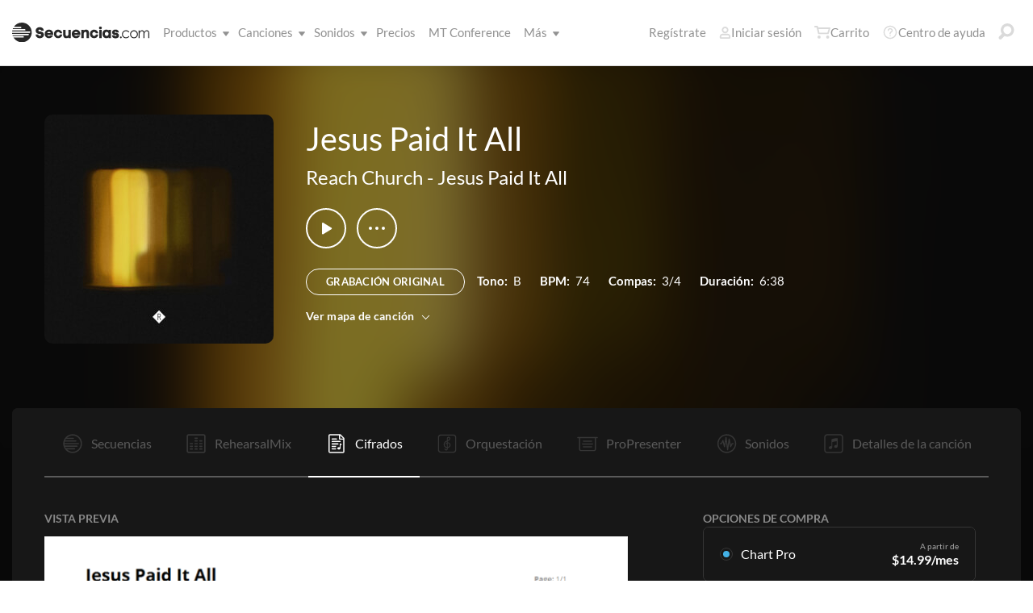

--- FILE ---
content_type: text/html; charset=utf-8
request_url: https://www.secuencias.com/songs/Reach-Church/Jesus-Paid-It-All/Jesus-Paid-It-All/charts/
body_size: 25531
content:


<!DOCTYPE html>
<html lang="es">
<head id="head1"><meta name="viewport" content="width=device-width, initial-scale=1.0" /><title>
	Secuencias.com
</title>

<!-- set the encoding of your site -->
<meta charset="utf-8">
<!-- include FavIcons -->

<!-- Favicons -->
<!-- Desktop Browsers -->
<link id="commonHeader_DesktopIcon" rel="icon" type="image/svg+xml" href="https://multitracks.blob.core.windows.net/public/images/icon/favicon/favicon-svg2.svg"></link>
<meta name="theme-color" content="#ffffff">

<!-- iOS Safari -->
<link id="commonHeader_AppleTouchIcon" rel="apple-touch-icon" sizes="180x180" href="https://multitracks.blob.core.windows.net/public/images/icon/favicon/apple-touch-icon.png"></link>
<link id="commonHeader_MaskIcon" rel="mask-icon" color="#282828" href="https://multitracks.blob.core.windows.net/public/images/icon/favicon/safari-pinned-tab.svg"></link>

<!-- Android Chrome -->
<link id="commonHeader_Manifest" rel="manifest" href="https://multitracks.blob.core.windows.net/public/images/icon/favicon/manifest.json"></link>

<!-- Windows 8 and 10 -->
<meta name="msapplication-TileColor" content="#2d89ef">
<meta id="commonHeader_MsAppConfig" name="msapplication-config" href="https://multitracks.blob.core.windows.net/public/images/icon/favicon/browserconfig.xml"></meta>

<meta name="theme-color" content="#ffffff">
<meta id="commonHeader_ogTitle" property="og:title" content="Jesus Paid It All por Reach Church | Secuencias.com"></meta>
<meta id="commonHeader_ogDescription" property="og:description" content="Secuencias Originales, Cifrados, Patches, y mezclas de ensayo para ensayo. Ver todos los productos y recursos disponibles para &quot;Jesus Paid It All&quot; por Reach Church"></meta>


<input class="js-content-path" type="hidden" value="https://mtracks.azureedge.net/public/" />

<script>
	const contentPath = "https://mtracks.azureedge.net/public/";
</script>

<!-- Google tag (gtag.js) -->
<script async src="https://www.googletagmanager.com/gtag/js?id=G-MTRFTBXCQQ"></script>
<script>
	window.dataLayer = window.dataLayer || [];
	function gtag(){dataLayer.push(arguments);}
	gtag('js', new Date());

	gtag('config', 'G-MTRFTBXCQQ');
</script>
<link rel="canonical" href="https://www.secuencias.com/songs/Reach-Church/Jesus-Paid-It-All/Jesus-Paid-It-All/charts/" />
<!-- Facebook Scripts -->
<script>
	var facebook_AppId = '855902331154480';
	var facebook_PixelId = '338301850346516';
	var facebookCulture = 'es_LA';
</script>
<script type="text/javascript" src="https://multitracks.blob.core.windows.net/public/scripts/v63/es/facebook.min.js?v=2"></script>
<link rel="alternate" href="https://www.multitracks.com/songs/Reach-Church/Jesus-Paid-It-All/Jesus-Paid-It-All/charts/" hreflang="en" /><link rel="alternate" href="https://www.secuencias.com/songs/Reach-Church/Jesus-Paid-It-All/Jesus-Paid-It-All/charts/" hreflang="es" /><link rel="alternate" href="https://www.multitracks.com.br/songs/Reach-Church/Jesus-Paid-It-All/Jesus-Paid-It-All/charts/" hreflang="pt" /><link rel="alternate" href="https://www.multitracksfr.com/songs/Reach-Church/Jesus-Paid-It-All/Jesus-Paid-It-All/charts/" hreflang="fr" /><link rel="alternate" href="https://www.multitracks.co.kr/songs/Reach-Church/Jesus-Paid-It-All/Jesus-Paid-It-All/charts/" hreflang="ko" /><link rel="alternate" href="https://www.multitracks.id/songs/Reach-Church/Jesus-Paid-It-All/Jesus-Paid-It-All/charts/" hreflang="id" /><meta property="og:type" content="website" /><meta property="og:locale" content="es_ES" /><meta property="fb:app_id" content="855902331154480" /><meta property="og:image" content="https://multitracks.blob.core.windows.net/public/images/albums/520/4543.jpg" /><meta property="og:url" content="https://www.secuencias.com/songs/Reach-Church/Jesus-Paid-It-All/Jesus-Paid-It-All/" />

	<!-- include the site stylesheet -->
	<link media="all" rel="stylesheet" href="https://multitracks.blob.core.windows.net/public/css/v63/main.min.css?v=2">
	<!-- include jQuery library -->
	<script type="text/javascript" src="https://multitracks.blob.core.windows.net/public/scripts/v63/en/jquery.min.js?v=2"></script>
<meta name="description" content="Secuencias Originales, Cifrados, Patches, y mezclas de ensayo para ensayo. Ver todos los productos y recursos disponibles para &quot;Jesus Paid It All&quot; por Reach Church" /></head>
<body id="song-details" class="standard is-not-purchased"
	data-endpoint-path="/json/song/"
	data-endpoint-ext="aspx"
	data-endpoint-action="POST"
	data-theme="dark">
	<form method="post" action="/songs/Reach-Church/Jesus-Paid-It-All/Jesus-Paid-It-All/charts/" id="form1" data-add-to-library-enabled="0" data-svg-path="/images/sprite.symbol.svg#" data-is-logged-in="0" data-app-inst-key="1c61072b-67b0-4d9c-aa67-4ec4a41c9b2a" data-add-to-setlist-enabled="0" class=" lang-es js-body-form" data-ws-footer-email-ext="aspx" data-country-id="239" data-ws-footer-email-path="/json/newsletter/" data-language-code="es" data-restricted="False" data-site-id="3" data-ws-search-action="POST" data-ws-search-path="https://api.multitracks.com/search/" data-ws-footer-email-action="POST">
<div class="aspNetHidden">
<input type="hidden" name="__EVENTTARGET" id="__EVENTTARGET" value="" />
<input type="hidden" name="__EVENTARGUMENT" id="__EVENTARGUMENT" value="" />
<input type="hidden" name="__VIEWSTATE" id="__VIEWSTATE" value="dubmYy7AL9sv3wRrXucxmglTC0wU8cX1W/59KRLekNakjG1SMY6+TawN1+uP9l4N5IKmMx+QGTs4gMhrvFeTtk43VsywWVf6O6nkB2vxy1of4KxAs3Y4HjpYi1+i5uEL7PUz3uG1Mj+UNYWO51qK24Njnq4l1VCQLJlLTiSB4TYTdH8YFoadc/txqJRg2VfP" />
</div>

<script type="text/javascript">
//<![CDATA[
var theForm = document.forms['form1'];
if (!theForm) {
    theForm = document.form1;
}
function __doPostBack(eventTarget, eventArgument) {
    if (!theForm.onsubmit || (theForm.onsubmit() != false)) {
        theForm.__EVENTTARGET.value = eventTarget;
        theForm.__EVENTARGUMENT.value = eventArgument;
        theForm.submit();
    }
}
//]]>
</script>



<script type="text/javascript">
//<![CDATA[
var customerLanguage = 'es';var timeStyle = '12';var timeSeparator = ':';(function(c, l, a, r, i, t, y) {
				c[a] = c[a] || function() {
					(c[a].q = c[a].q || []).push(arguments)
				};
				t = l.createElement(r);
				t.async = 1;
				t.src = "https://www.clarity.ms/tag/" + i;
				y = l.getElementsByTagName(r)[0];
				y.parentNode.insertBefore(t, y);
			})(window, document, "clarity", "script", "52vbcold7y");window.intercomSettings = {"app_id":"kabb4vin","language_override":"es"};//]]>
</script>
<script type="text/javascript" src="https://multitracks.blob.core.windows.net/public/scripts/v63/en/usercontrols/timezone-detector.min.js?v=2" defer></script>
<script type="text/javascript">
//<![CDATA[
var globalJsEnabled = true;//]]>
</script>

<script src="https://multitracks.blob.core.windows.net/public/scripts/v63/es/WebFormsBundle.min.js?v=2" type="text/javascript"></script>
<div class="aspNetHidden">

	<input type="hidden" name="__VIEWSTATEGENERATOR" id="__VIEWSTATEGENERATOR" value="F8297DC5" />
</div>
		<noscript>
			<div>Javascript tiene que ser activada para la visualización de la página correcta</div>
		</noscript>
		<!-- allow a user to go to the main content of the page -->
		<a class="accessibility" href="#main" tabindex="21">Avanzar al Contenido</a>

		<!-- header of the page -->
		

<!-- header of the page -->
<script type="text/javascript">
//<![CDATA[
Sys.WebForms.PageRequestManager._initialize('header$ctl00', 'form1', [], [], [], 90, '');
//]]>
</script>

<div class="mobile-panel mod-left js-mobile-left js-mobile-panel">
	<a href="#" class="mobile-panel--close js-click-hide-products"></a>
	<nav id="mobile-menu-products" class="mobile-menu">
		<button class="mobile-panel--close-btn js-click-hide-products" aria-label="Cerrar menú">
			
<svg class="mobile-panel--close-btn--icon" role="graphics-symbol" aria-label="">
	<use xmlns:xlink="http://www.w3.org/1999/xlink" xlink:href="/images/sprite.symbol.svg#X-Close-thick"></use>
</svg>

		</button>
		<div class="mobile-menu--wrap">
			<ul data-menu="main" data-menu-id="0" class="mobile-menu--level js-menu-level">
				<li class="mobile-menu--item js-menu-item"><a class="mobile-menu--link js-menu-link" data-submenu="submenu-1" href="#">Productos</a></li>
				<li class="mobile-menu--item js-menu-item"><a class="mobile-menu--link js-menu-link" data-submenu="submenu-4" href="/discovery/">Canciones</a></li>
				<li class="mobile-menu--item js-menu-item"><a class="mobile-menu--link js-menu-link" data-submenu="submenu-3" href="/sounds/all/">Sonidos</a></li>
				<li id="header_pricingLinkMobile" class="mobile-menu--item js-menu-item"><a class="mobile-menu--link js-menu-link" href="/pricing/">Precios</a></li>
				<li class="mobile-menu--item js-menu-item"><a class="mobile-menu--link js-menu-link" href="/mtconference/">MT Conference</a></li>
				<li class="mobile-menu--item js-menu-item"><a class="mobile-menu--link js-menu-link" data-submenu="submenu-2" href="#">M&aacute;s</a></li>
			</ul>
			<!-- Submenu 1 -->
			<ul data-menu="submenu-1" data-menu-id="1" class="mobile-menu--level js-menu-level">
				<li class="mobile-menu--item js-menu-item"><a class="mobile-menu--link js-menu-link" href="/products/multitracks-one/">Secuencias One</a></li>
				<li class="mobile-menu--item js-menu-item"><a class="mobile-menu--link js-menu-link" href="/products/live-bundle/">Plan En Vivo</a></li>
				<li class="mobile-menu--item js-menu-item"><a class="mobile-menu--link js-menu-link" href="/products/rehearse-bundle/">Plan de Ensayo</a></li>
				<li class="mobile-menu--item js-menu-item"><a class="mobile-menu--link js-menu-link" href="/products/mt-complete/">MT Complete<span class="mobile-menu--link--badge">Nuevo</span></a></li>
				<li id="header_cslLinkMobile" class="mobile-menu--item js-menu-item"><a class="mobile-menu--link js-menu-link" href="/products/churchstreaminglicense/">Licencias para iglesias</a></li>
				<li class="mobile-menu--item js-menu-item"><a class="mobile-menu--link js-menu-link" href="/products/tracks/">Tracks</a></li>
				<li class="mobile-menu--item js-menu-item"><a class="mobile-menu--link js-menu-link" href="/products/playback/">Playback</a></li>
				<li class="mobile-menu--item js-menu-item"><a class="mobile-menu--link js-menu-link" href="/products/playback/rentals/">Playback Rentals</a></li>
				<li class="mobile-menu--item js-menu-item"><a class="mobile-menu--link js-menu-link" href="/products/cloud/">Cloud Pro</a></li>
				<li class="mobile-menu--item js-menu-item"><a class="mobile-menu--link js-menu-link" href="/products/rehearsalmix/">RehearsalMix</a></li>
				<li id="header_chartBuilderLinkMobile" class="mobile-menu--item js-menu-item"><a class="mobile-menu--link js-menu-link" href="/products/chartbuilder/">ChartBuilder</a></li>
				<li class="mobile-menu--item js-menu-item"><a class="mobile-menu--link js-menu-link" href="/products/chartbuilder/solopractice/">Práctica Individual</a></li>
				<li class="mobile-menu--item js-menu-item"><a href="/products/chartpro/" id="header_chartsPage" class="mobile-menu--link js-menu-link">Chart Pro</a></li>
				<li class="mobile-menu--item js-menu-item"><a class="mobile-menu--link js-menu-link" href="/products/propresenter">Plantillas ProPresenter</a></li>
				<li class="mobile-menu--item js-menu-item"><a class="mobile-menu--link js-menu-link" href="/products/sounds/">Sonidos</a></li>
			</ul>
			<ul data-menu="submenu-2" data-menu-id="2" class="mobile-menu--level js-menu-level">
				<li class="mobile-menu--item js-menu-item"><a class="mobile-menu--link js-menu-link" href="/about/">Acerca de</a></li>
				<li class="mobile-menu--item js-menu-item"><a class="mobile-menu--link js-menu-link" href="https://www.dirigeenexcelencia.com" target="_blank">Dirige en Excelencia</a></li>
				<li class="mobile-menu--item js-menu-item"><a class="mobile-menu--link js-menu-link" href="/careers/">Carreras</a></li>
				<li class="mobile-menu--item js-menu-item"><a class="mobile-menu--link js-menu-link" href="/sessions/">Sesiones</a></li>
				<li class="mobile-menu--item js-menu-item"><a class="mobile-menu--link js-menu-link" href="/training/">Capacitación</a></li>
			</ul> <!-- /.mobile-menu-level -->
			<ul data-menu="submenu-3" data-menu-id="3" class="mobile-menu--level js-menu-level">
				<li class="mobile-menu--item js-menu-item"><a class="mobile-menu--link js-menu-link" href="/products/sounds/">¿Qué son los Sonidos?</a></li>
				<li class="mobile-menu--item js-menu-item"><a class="mobile-menu--link js-menu-link" href="/products/sounds/ambient-pads/">Pads Ambientales</a></li>
				<li id="header_navCollection" class="mobile-menu--item js-menu-item"><a class="mobile-menu--link js-menu-link" href="/sounds/patches/collections/">Colecciones</a></li>
				<li class="mobile-menu--item js-menu-item"><a class="mobile-menu--link js-menu-link" href="/sounds/bundles/">Paquetes</a></li>
				<li class="mobile-menu--item js-menu-item"><a class="mobile-menu--link js-menu-link" href="/sounds/patches/">Patches</a></li>
				<li class="mobile-menu--item js-menu-item"><a class="mobile-menu--link js-menu-link" href="/products/sounds/stageready/">StageReady</a></li>
				<li class="mobile-menu--item js-menu-item"><a class="mobile-menu--link js-menu-link" href="/products/sounds/song-specific/">Patches Específicos</a></li>
				<li class="mobile-menu--item js-menu-item"><a class="mobile-menu--link js-menu-link" href="/products/sounds/kemper/">Kemper</a></li>
				<li class="mobile-menu--item js-menu-item"><a class="mobile-menu--link js-menu-link" href="/products/drum-samples/">Muestras de batería</a></li>
				<li class="mobile-menu--item js-menu-item"><a class="mobile-menu--link js-menu-link" href="/sounds/soundbeds/">Música de fondo</a></li>
				<li class="mobile-menu--item js-menu-item"><a class="mobile-menu--link js-menu-link" href="/sounds/templates/">Plantillas</a></li>
				<li class="mobile-menu--item js-menu-item"><a class="mobile-menu--link js-menu-link" href="/sounds/loops/">Loops</a></li>
				<li class="mobile-menu--item js-menu-item"><a class="mobile-menu--link js-menu-link" href="/producers/">Productores</a></li>
				<li class="mobile-menu--item js-menu-item"><a class="mobile-menu--link js-menu-link" href="/sounds/all/">Ver todos los sonidos</a></li>
			</ul> <!-- /.mobile-menu-level -->
			<ul data-menu="submenu-4" data-menu-id="4" class="mobile-menu--level js-menu-level">
				<li class="mobile-menu--item js-menu-item"><a class="mobile-menu--link js-menu-link" href="/resources/">Recursos</a></li>
				<li class="mobile-menu--item js-menu-item"><a class="mobile-menu--link js-menu-link" href="/discovery/">Buscar Canciones</a></li>
				<li class="mobile-menu--item js-menu-item"><a class="mobile-menu--link js-menu-link" href="/songs/">Éxitos</a></li>
				<li class="mobile-menu--item js-menu-item"><a class="mobile-menu--link js-menu-link" href="/songs/?order=recent&label=Novedades">Novedades</a></li>
				<li class="mobile-menu--item js-menu-item"><a class="mobile-menu--link js-menu-link" href="/artists/">Artistas</a></li>
				<li class="mobile-menu--item js-menu-item"><a class="mobile-menu--link js-menu-link" href="/albums/">Álbumes</a></li>
				<li class="mobile-menu--item js-menu-item"><a class="mobile-menu--link js-menu-link" href="/mtcomplete/">
					MT Complete<span class="mobile-menu--link--badge">Nuevo</span></a></li>
			</ul> <!-- /.mobile-menu-level -->
			<!-- /.mobile-menu-level -->
		</div>
		<!-- /.mobile-menu-wrap -->
	</nav>
	<!-- /.mobile-menu -->
</div>
<!-- /.mobile-panel -->

<div class="mobile-panel mod-right js-mobile-right js-mobile-panel">
	<a href="#" class="mobile-panel--close js-click-hide-account"></a>
	<nav id="mobile-menu-account" class="mobile-menu">
		<button class="mobile-panel--close-btn js-click-hide-account" aria-label="Cerrar menú">
			
<svg class="mobile-panel--close-btn--icon" role="graphics-symbol" aria-label="">
	<use xmlns:xlink="http://www.w3.org/1999/xlink" xlink:href="/images/sprite.symbol.svg#X-Close-thick"></use>
</svg>

		</button>
		<div class="mobile-menu--wrap">
			<ul data-menu="main" data-menu-id="0" class="mobile-menu--level js-menu-level">
				<li id="header_registerLinkMobile" class="mobile-menu--item js-menu-item"><a class="mobile-menu--link js-menu-link" href="/register/">Regístrate</a></li>
				<li id="header_loginItemMobile" class="mobile-menu--item js-menu-item">
					<a href="/login/?ReturnUrl=/songs/Reach-Church/Jesus-Paid-It-All/Jesus-Paid-It-All/charts/" id="header_loginLinkMobile" class="mobile-menu--link js-menu-link">
						Iniciar sesión
					</a>
				</li>
				
				
				
				<li class="mobile-menu--item js-menu-item"><a href="/cart/" id="header_mobileCartButton" class="mobile-menu--link js-menu-link js-cart-count">Carrito</a></li>
				<li class="mobile-menu--item js-menu-item"><a href="https://helpcenter.multitracks.com/es/" id="header_supportLinkMobile" class="mobile-menu--link js-menu-link">Centro de ayuda</a></li>
			</ul>
			
			
			
			<ul id="header_accountSectionMobile4" data-menu="submenu-1-3" data-menu-id="4" class="mobile-menu--level js-menu-level">
				<li class="mobile-menu--item js-menu-item"><a class="mobile-menu--link js-menu-link" href="/premium/setlists/">Repertorios</a></li>
				<li class="mobile-menu--item js-menu-item"><a class="mobile-menu--link js-menu-link" href="/premium/setlists/serviceTypes/">Tipos de Servicios</a></li>
				<li class="mobile-menu--item js-menu-item"><a class="mobile-menu--link js-menu-link" href="/premium/setlists/planningcenter/plan/import.aspx">Importar</a></li>
				<li class="mobile-menu--item js-menu-item"><a class="mobile-menu--link js-menu-link" href="/premium/setlists/planningcenter/song/link.aspx">Enlace a la canción</a></li>
			</ul>
			<ul id="header_accountSectionMobile5" data-menu="submenu-1-4" data-menu-id="5" class="mobile-menu--level js-menu-level">
				<li class="mobile-menu--item js-menu-item"><a class="mobile-menu--link js-menu-link" href="/premium/playback/rentals/">Rentas</a></li>
				<li class="mobile-menu--item js-menu-item"><a class="mobile-menu--link js-menu-link" href="/premium/custom/">Click & Guía Personalizados</a></li>
			</ul>
			<ul id="header_accountSectionMobile6" data-menu="submenu-1-5" data-menu-id="6" class="mobile-menu--level js-menu-level">
				<li class="mobile-menu--item js-menu-item"><a class="mobile-menu--link js-menu-link" href="/premium/chartpro/charts/">Cifrados</a></li>
				<li class="mobile-menu--item js-menu-item"><a class="mobile-menu--link js-menu-link" href="/premium/chartpro/stagedisplay/">Complemento de Stage Display</a></li>
			</ul>
		</div>
		<!-- /.mobile-menu-wrap -->
	</nav>
	<!-- /.mobile-menu -->
</div>
<!-- /.mobile-panel -->

<header class="header mod-interior remodal-bg">
	<div class="header--holder">

		<div class="header--mobile mod-es js-media-search-mobile-container">
			<a class="header--mobile--link dots mod-horiz js-click-show-products" href="#">
				<div class="dots--item"></div>
				<div class="dots--item"></div>
				<div class="dots--item"></div>
			</a>

			<a class="header--mobile--logo" href="/">
				<img src="https://multitracks.blob.core.windows.net/public/images/site/logo/3/logo-mono.svg" id="header_logo" class="header--mobile--logo--img mod-full" alt="Secuencias.com" />
				
<svg class="header--mobile--logo--img mod-mark" role="graphics-symbol" aria-label="">
	<use xmlns:xlink="http://www.w3.org/1999/xlink" xlink:href="/images/sprite.symbol.svg#mt-death-star"></use>
</svg>

			</a>

			<div class="header--mobile--right">
				<a class="header--mobile--link u-space-10r js-global-search-trigger" href="#" >
					
<svg class="header--mobile--link--icon" role="graphics-symbol" aria-label="">
	<use xmlns:xlink="http://www.w3.org/1999/xlink" xlink:href="/images/sprite.symbol.svg#Search-Input"></use>
</svg>

				</a>

				<div class="header--mobile--search search">
					<input accesskey="4" type="text" placeholder="Busca en" class="search--input input mod-search js-media-search-mobile" name="" value="">
					<a href="#" class="search--submit js-media-search-mobile-btn">
						
<svg class="search--submit--icon" role="graphics-symbol" aria-label="">
	<use xmlns:xlink="http://www.w3.org/1999/xlink" xlink:href="/images/sprite.symbol.svg#Search-Input"></use>
</svg>

					</a><!-- /.search-submit -->
				</div><!-- /.header-mobile-search -->

				<a href="#" class="header--mobile--search--close btn-text js-media-search-mobile-close">Cancelar</a><!-- /.search-submit -->

				<a class="header--mobile--link js-click-show-account" href="#">
					
<svg class="header--mobile--link--icon" role="graphics-symbol" aria-label="">
	<use xmlns:xlink="http://www.w3.org/1999/xlink" xlink:href="/images/sprite.symbol.svg#account"></use>
</svg>

				</a>
			</div><!-- /.header-mobile-right -->
		</div><!-- /.header-mobile -->

		<div class="header--left">
			<a class="header--left--logo" href="/">
				<img src="https://multitracks.blob.core.windows.net/public/images/site/logo/3/logo-mono.svg" id="header_logoFull" class="header--left--logo--img mod-full" alt="Secuencias.com" />
			</a>

			<div class="header--mobile mod-right">
				<a class="header--mobile--link js-click-show-account" href="#">
					
<svg class="header--mobile--link--icon" role="graphics-symbol" aria-label="">
	<use xmlns:xlink="http://www.w3.org/1999/xlink" xlink:href="/images/sprite.symbol.svg#account"></use>
</svg>

				</a>
			</div>
			<ul class="header--left--nav navigation-links">
				<li class="navigation-links--item mod-submenu js-hoverable-link">
					<a class="navigation-links--item--link" href="#">Productos
						
<svg class="navigation-links--item--menu-icon" role="graphics-symbol" aria-label="">
	<use xmlns:xlink="http://www.w3.org/1999/xlink" xlink:href="/images/sprite.symbol.svg#icon-submenu"></use>
</svg>

					</a>
					<div class="navigation-links--submenu">
						<ul class="navigation-links--submenu--wrap">
							<li class="navigation-links--submenu--item">
								<a class="navigation-links--submenu--item--link" href="/products/multitracks-one/">Secuencias One</a>
							</li>
							<li class="navigation-links--submenu--item">
								<a class="navigation-links--submenu--item--link" href="/products/live-bundle/">Plan En Vivo</a>
							</li>
							<li class="navigation-links--submenu--item">
								<a class="navigation-links--submenu--item--link" href="/products/rehearse-bundle/">Plan de Ensayo</a>
							</li>
							<li id="header_headerMTCompleteProductListItem" class="navigation-links--submenu--item">
								<a class="navigation-links--submenu--item--link" href="/products/mt-complete/">MT Complete</a>
								<span class="navigation-links--submenu--item--badge">Nuevo</span>
							</li>
							<li id="header_cslLink" class="navigation-links--submenu--item">
								<a class="navigation-links--submenu--item--link" href="/products/churchstreaminglicense/">Licencias para iglesias</a>
							</li>
							<li class="navigation-links--submenu--item">
								<a class="navigation-links--submenu--item--link" href="/products/tracks/">Tracks</a>
							</li>
							<li class="navigation-links--submenu--item">
								<a class="navigation-links--submenu--item--link" href="/products/playback/">Playback</a>
							</li>
							<li class="navigation-links--submenu--item">
								<a class="navigation-links--submenu--item--link" href="/products/playback/rentals/">Playback Rentals</a>
							</li>
							<li class="navigation-links--submenu--item">
								<a class="navigation-links--submenu--item--link" href="/products/cloud/">Cloud Pro</a>
							</li>
							<li class="navigation-links--submenu--item">
								<a class="navigation-links--submenu--item--link" href="/products/rehearsalmix/">RehearsalMix</a>
							</li>
							<li id="header_chartBuilderLink" class="navigation-links--submenu--item">
								<a class="navigation-links--submenu--item--link" href="/products/chartbuilder/">ChartBuilder</a>
							</li>
							<li class="navigation-links--submenu--item">
								<a class="navigation-links--submenu--item--link" href="/products/chartbuilder/solopractice/">Práctica Individual</a>
							</li>
							<li class="navigation-links--submenu--item">
								<a href="/products/chartpro/" id="header_chartsPageMobile" class="navigation-links--submenu--item--link">Chart Pro</a>
							</li>
							<li class="navigation-links--submenu--item">
								<a class="navigation-links--submenu--item--link" href="/products/propresenter/">Plantillas ProPresenter</a>
							</li>
							<li class="navigation-links--submenu--item">
								<a class="navigation-links--submenu--item--link" href="/products/sounds/">Sonidos</a>
							</li>
						</ul>
					</div>
				</li>
				<li class="navigation-links--item mod-submenu mod-sounds js-hoverable-link">
					<a class="navigation-links--item--link" href="/discovery/">Canciones
						
<svg class="navigation-links--item--menu-icon" role="graphics-symbol" aria-label="">
	<use xmlns:xlink="http://www.w3.org/1999/xlink" xlink:href="/images/sprite.symbol.svg#icon-submenu"></use>
</svg>

					</a>
					<div class="navigation-links--submenu">
						<ul class="navigation-links--submenu--wrap">
							<li class="navigation-links--submenu--item">
								<a class="navigation-links--submenu--item--link" href="/resources/">Recursos</a>
							</li>
							<li class="navigation-links--submenu--item">
								<a class="navigation-links--submenu--item--link" href="/discovery/">Buscar Canciones</a>
							</li>
							<li class="navigation-links--submenu--item">
								<a class="navigation-links--submenu--item--link" href="/songs/">Éxitos</a>
							</li>
							<li class="navigation-links--submenu--item">
								<a class="navigation-links--submenu--item--link" href="/songs/?order=recent&label=Novedades">Novedades</a>
							</li>
							<li class="navigation-links--submenu--item">
								<a class="navigation-links--submenu--item--link" href="/artists/">Artistas</a>
							</li>
							<li class="navigation-links--submenu--item">
								<a class="navigation-links--submenu--item--link" href="/albums/">Álbumes</a>
							</li>

							<li class="navigation-links--submenu--item">
								<a class="navigation-links--submenu--item--link" href="/mtcomplete/">
									MT Complete
								</a>
								<span class="navigation-links--submenu--item--badge">Nuevo</span>
							</li>
						</ul>
					</div>
				</li>
				<li class="navigation-links--item mod-submenu mod-sounds js-hoverable-link">
					<a class="navigation-links--item--link" href="/sounds/all/">Sonidos
						
<svg class="navigation-links--item--menu-icon" role="graphics-symbol" aria-label="">
	<use xmlns:xlink="http://www.w3.org/1999/xlink" xlink:href="/images/sprite.symbol.svg#icon-submenu"></use>
</svg>

					</a>
					<div class="navigation-links--submenu">
						<ul class="navigation-links--submenu--wrap">
							<li class="navigation-links--submenu--item">
								<a class="navigation-links--submenu--item--link" href="/products/sounds/ambient-pads/">Pads Ambientales</a>
							</li>
							<li id="header_navCollection1" class="navigation-links--submenu--item">
								<a class="navigation-links--submenu--item--link" href="/sounds/patches/collections/">Colecciones</a>
							</li>
							<li class="navigation-links--submenu--item">
								<a class="navigation-links--submenu--item--link" href="/sounds/bundles/">Paquetes</a>
							</li>
							<li class="navigation-links--submenu--item">
								<a class="navigation-links--submenu--item--link" href="/sounds/patches/">Patches</a>
							</li>
							<li class="navigation-links--submenu--item">
								<a class="navigation-links--submenu--item--link" href="/products/sounds/stageready/">StageReady</a>
							</li>
							<li class="navigation-links--submenu--item">
								<a class="navigation-links--submenu--item--link" href="/products/sounds/song-specific/">Patches Específicos</a>
							</li>
							<li class="navigation-links--submenu--item">
								<a class="navigation-links--submenu--item--link" href="/products/sounds/kemper/">Perfiles de Kemper</a>
							</li>
							<li class="navigation-links--submenu--item">
								<a class="navigation-links--submenu--item--link" href="/products/drum-samples/">Muestras de batería</a>
							</li>
							<li class="navigation-links--submenu--item">
								<a class="navigation-links--submenu--item--link" href="/sounds/soundbeds/">Música de fondo</a>
							</li>
							<li class="navigation-links--submenu--item">
								<a class="navigation-links--submenu--item--link" href="/sounds/templates/">Plantillas</a>
							</li>
							<li class="navigation-links--submenu--item">
								<a class="navigation-links--submenu--item--link" href="/sounds/loops/">Loops</a>
							</li>
							<li class="navigation-links--submenu--item">
								<a class="navigation-links--submenu--item--link" href="/producers/">Productores</a>
							</li>
							<li class="navigation-links--submenu--item">
								<a class="navigation-links--submenu--item--link" href="/products/sounds/">¿Qué son los Sonidos?</a>
							</li>
						</ul>
					</div>
				</li>
				<li id="header_pricingLink" class="navigation-links--item">
					<a class="navigation-links--item--link" href="/pricing/">Precios</a>
				</li>
				<li class="navigation-links--item">
					<a class="navigation-links--item--link" href="/mtconference/">MT Conference</a>
				</li>
				<li class="navigation-links--item mod-submenu js-hoverable-link">
					<a class="navigation-links--item--link" href="#">
						M&aacute;s
						
<svg class="navigation-links--item--menu-icon" role="graphics-symbol" aria-label="">
	<use xmlns:xlink="http://www.w3.org/1999/xlink" xlink:href="/images/sprite.symbol.svg#icon-submenu"></use>
</svg>

					</a>
					<div class="navigation-links--submenu">
						<ul class="navigation-links--submenu--wrap">
							<li class="navigation-links--submenu--item">
								<a class="navigation-links--submenu--item--link" href="/about/">Acerca de</a>
							</li>
							<li class="navigation-links--submenu--item">
								<a class="navigation-links--submenu--item--link" href="https://www.dirigeenexcelencia.com" target="_blank">Dirige en Excelencia</a>
							</li>
							<li class="navigation-links--submenu--item">
								<a class="navigation-links--submenu--item--link" href="/careers/">Carreras</a>
							</li>
							<li class="navigation-links--submenu--item">
								<a class="navigation-links--submenu--item--link" href="/sessions/">Sesiones</a>
							</li>
							<li class="navigation-links--submenu--item">
								<a class="navigation-links--submenu--item--link" href="/training/">Capacitación</a>
							</li>
						</ul>
					</div>
				</li>
			</ul>
			<!-- /.header-left-nav -->
		</div>
		<!-- /.header-left -->
		<div class="header--right mod-es">
			<ul class="header--right--nav navigation-links js-search-control">

				<li id="header_registerLink" class="navigation-links--item mod-popup">
					<a class="navigation-links--item--link" href="/register/">Regístrate
					</a>
				</li>
				<li id="header_loginItem" class="navigation-links--item mod-popup">
					<a href="/login/?ReturnUrl=/songs/Reach-Church/Jesus-Paid-It-All/Jesus-Paid-It-All/charts/" id="header_loginLink" class="navigation-links--item--link">
						
<svg class="navigation-links--item--icon mod-account" role="graphics-symbol" aria-label="">
	<use xmlns:xlink="http://www.w3.org/1999/xlink" xlink:href="/images/sprite.symbol.svg#account"></use>
</svg>

						Iniciar sesión
					</a>
				</li>
				<li class="navigation-links--item mod-popup js-hoverable-link">
					
					
					<!-- /.nav-links-popup -->
				</li>
				<!-- /.navigation-links-item -->

				<li class="navigation-links--item mod-popup js-hoverable-link">
					<a href="/cart/" id="header_cartButton" class="navigation-links--item--link mod-cart js-cart-count">
						
<svg class="navigation-links--item--icon" role="graphics-symbol" aria-label="">
	<use xmlns:xlink="http://www.w3.org/1999/xlink" xlink:href="/images/sprite.symbol.svg#cart"></use>
</svg>

						Carrito
					</a>
					<div class="navigation-links--popup cart-popup">
						<div class="cart-popup--wrap">
							<div id="header_emptycart" class="cart-popup--emptycart js-empty-cart">
								<h3>Su carrito esta vac&iacute;o</h3>
								<p>Pero quiere estar lleno. Llena lo con MultiTracks, CustomMixes®, RehearsalMixes y más.</p>
							</div>
							
							<!-- /.cart-popup-checkout-box -->
							
						</div>
					</div>
					<!-- /.nav-links-popup -->
				</li>
				<!-- /.navigation-links-item -->

				<li class="navigation-links--item">
					<a href="https://helpcenter.multitracks.com/es/" id="header_supportLink" class="navigation-links--item--link">
						
<svg class="navigation-links--item--icon" role="graphics-symbol" aria-label="">
	<use xmlns:xlink="http://www.w3.org/1999/xlink" xlink:href="/images/sprite.symbol.svg#support"></use>
</svg>

						Centro de ayuda
					</a>
				</li>

				<li class="navigation-links--item">
					<a href="#" class="navigation-links--item--link js-global-search-trigger">
						
<svg class="navigation-links--item--icon" role="graphics-symbol" aria-label="">
	<use xmlns:xlink="http://www.w3.org/1999/xlink" xlink:href="/images/sprite.symbol.svg#Search-Input"></use>
</svg>

					</a>
				</li> <!-- /.navigation-links-item -->
				<!-- /.navigation-links-item -->
			</ul>
			<!-- /.header-right-nav -->
		</div>
		<!-- /.header-right -->
	</div>
	<!-- /.header-holder -->
</header>
<!-- /.header -->

<template class="js-media-search-artist">
	<a href="#" class="media-search--results--item mod-artists js-media-search-item-link">
		<img class="media-search--results--item--img js-media-search-item-img" src="" srcset="">
		<div class="media-search--results--item--text">
			<span class="media-search--results--item--title js-media-search-item-title"></span>
		</div>
	</a>
</template>

<template class="js-media-search-album">
	<a href="#" class="media-search--results--item mod-albums js-media-search-item-link">
		<img class="media-search--results--item--img js-media-search-item-img" src="" srcset="">
		<div class="media-search--results--item--text">
			<span class="media-search--results--item--title js-media-search-item-title"></span>
			<span class="media-search--results--item--sub-title js-media-search-item-subtitle"></span>
		</div>
	</a>
</template>

<template class="js-media-search-song">
	<a href="#" class="media-search--results--item mod-songs js-media-search-item-link">
		<div class="media-search--results--item--text">
			<span class="media-search--results--item--title js-media-search-item-title"></span>
			<span class="media-search--results--item--sub-title js-media-search-item-subtitle"></span>
		</div>
	</a>
</template>

<template class="js-media-search-holder">
	<div class="media-search--results--section js-media-group">
		<div class="media-search--results--section--header">
			<span class="media-search--results--section--header--type js-holder-title"></span>
			<a href="#" class="media-search--results--section--header--link js-media-see-more u-hide" tabindex="-1">Ver más</a>
		</div>
		<div class="media-search--results--section--content js-media-group-results">
		</div>
	</div>
</template>

<div id="search-app"></div>



<div data-modal-id="add-to-setlist" data-csl="1"  data-show-pinned="0" class="modal mod-vue">
	<div data-modal-action="close" class="u-hide"></div>
	<div
		data-vue-app="add-to-setlist"
		data-endpoint-path="/json/setlist/songactions/"
		data-endpoint-ext="aspx"
		data-endpoint-action="POST"
		data-user-locale="es"
		data-user-date-format="n/j/Y"
		data-user-time-format="h:i K"
		data-is-twenty-four="0">
	</div>
	<template class="js-keypicker-template">
		<h2 class="form-row--label u-color-gray-6">Tono</h2>
		<div class="keypicker--container js-keypicker-container"></div>
		<div class="keypicker--container">
			<div class="keypicker--btn filter-select--tip">
				<input class="keypicker--btn--input js-keypicker-accidental js-keypicker-flat"
					id="radio10" type="checkbox" name="accidental" value="flat" />
				<label class="keypicker--btn--label" for="radio10">
					
<svg class="keypicker--btn--icon" role="graphics-symbol" aria-label="">
	<use xmlns:xlink="http://www.w3.org/1999/xlink" xlink:href="/images/sprite.symbol.svg#flat"></use>
</svg>

				</label>
			</div>
			<div class="keypicker--btn filter-select--tip">
				<input class="keypicker--btn--input js-keypicker-accidental js-keypicker-sharp"
					id="radio9" type="checkbox" name="accidental" value="sharp" />
				<label class="keypicker--btn--label" for="radio9">
					
<svg class="keypicker--btn--icon" role="graphics-symbol" aria-label="">
	<use xmlns:xlink="http://www.w3.org/1999/xlink" xlink:href="/images/sprite.symbol.svg#sharp"></use>
</svg>

				</label>
			</div>
		</div>
	</template>
	<template class="js-keypicker-note-template">
		<div class="keypicker--btn">
			<input class="keypicker--btn--input js-keypicker-note" id="radio1" type="radio" name="key" value="" />
			<label class="keypicker--btn--label js-keypicker-note-label" for="radio1"></label>
		</div>
	</template>
</div>


<input name="header$timezone$timeOffset" type="hidden" id="header_timezone_timeOffset" class="js-timezone-offset" />
<input name="header$timezone$timeZoneCode" type="hidden" id="header_timezone_timeZoneCode" class="js-timezone-code" />

 














<!-- MT Conference Banner -->




<input name="header$cloudPdfChartsEnabled" type="hidden" id="header_cloudPdfChartsEnabled" class="js-cloud-pdf-charts-enabled" value="true" />

<script type="text/javascript" src="https://multitracks.blob.core.windows.net/public/scripts/v63/es/main/util-action-notification.min.js?v=2"></script>
<script type="text/javascript" src="https://multitracks.blob.core.windows.net/public/scripts/v63/es/main/util-app-insights.min.js?v=2"></script>
<script type="text/javascript" src="https://multitracks.blob.core.windows.net/public/scripts/v63/es/main/site-header.min.js?v=2" defer></script>


		<div id="dynaCacheBody">
	

			<div class="wrapper remodal-bg mod-gray">

				
<div class="song-banner">
	<div class="song-banner--hero">
		<div class="song-banner--hero--img" style="background-image: url(https://multitracks.blob.core.windows.net/public/images/albums/568/4543.jpg)"></div>
	</div>
	<div class="song-banner--info--holder">
		<div class="song-banner--info--album">

			<!-- Multi of the month banner -->
			

			<!-- POTW banner -->
			

			<img class="u-img"
				alt="Jesus Paid It All Por Reach Church"
				src="https://multitracks.blob.core.windows.net/public/images/albums/284/4543.jpg"
				srcset="https://multitracks.blob.core.windows.net/public/images/albums/284/4543.jpg,
					https://multitracks.blob.core.windows.net/public/images/albums/568/4543.jpg 2x">
		</div>

		<div class="song-banner--info">
			<h1 class="song-banner--title">Jesus Paid It All</h1>
			<h2 class="song-banner--artist">
				<a href="/artists/Reach-Church/">Reach Church</a> - 
				<a href="/songs/Reach-Church/Jesus-Paid-It-All/">Jesus Paid It All</a>
			</h2>

			<div class="song-banner--btn--holder">
				

				<a href="#" class="song-banner--btn song-banner--tip--opener js-player-opener"
					data-stem-id="25102973"
					data-song-id="19961"
					data-stem-mobile-title="Jesus Paid It All (B)"
					data-stem-title="Jesus Paid It All (B)"
					data-mix-types="false"
					data-key-id="0"
					data-source="public"
					data-song-duration="398.918934"
					data-preview-begin="240"
					data-preview-end="285"
					data-waveform="https://multitracks.blob.core.windows.net/public/images/stem/25102973.png"
					data-autoplay="1"
					data-preview-player="1"
					style="display: inline-block">

					
<svg class="u-icon" role="graphics-symbol" aria-label="">
	<use xmlns:xlink="http://www.w3.org/1999/xlink" xlink:href="/images/sprite.symbol.svg#btn-play"></use>
</svg>

				</a>

				<div class="song-banner--btn btn-action tiny-menu--trigger is-click js-inner-link js-tiny-menu u-is-clickable">
					
<svg class="u-icon" role="graphics-symbol" aria-label="">
	<use xmlns:xlink="http://www.w3.org/1999/xlink" xlink:href="/images/sprite.symbol.svg#btn-more"></use>
</svg>

					<div class="tiny-menu mod-song-details mod-right-mobile">
						<a class="tiny-menu--link js-inner-link" href="https://music.apple.com/us/album/jesus-paid-it-all-feat-jessie-oliver-zach-hendricks-single/1226250516" style="display: block">Escuchar en Apple Music</a>
						<a class="tiny-menu--link js-inner-link" href="https://open.spotify.com/track/47KChuoofHRGwvC66zRjEc?si=_J1Avv5LQoGo4rtQNisvTQ" style="display: block">Escuchar en Spotify</a>
						<a class="tiny-menu--link js-inner-link" href="/songs/?label=Jesus Paid It All&albumID=4543">Toda la música de Jesus Paid It All</a>
						
								<a class="tiny-menu--link js-inner-link" href="/artists/Reach-Church/">Más de Reach Church</a>
							
					</div>
				</div>
			</div>

			<div class="song-banner--master--details info-tip info-tip--opener">
				<span class="song-banner--master">Grabación Original</span>
				<div class="song-banner--master--info-tip--slide info-tip--slide u-hide-mobile" data-placement="right-end">
					<p class="song-banner--master--info-tip--text">Los tracks de esta canción proceden de la Grabación Maestra Original.</p>
					<a class="song-banner--master--info-tip--link mod-brand mod-no-underline" href="/products/tracks/">Conoce M&aacute;s</a>
				</div>
				<dl class="song-banner--meta-list">
					<div class="song-banner--meta-list--group">
						<dt class="song-banner--meta-list--term">
							Tono:
						</dt>
						<dd class="song-banner--meta-list--desc">
							B
						</dd>
					</div>
					<div class="song-banner--meta-list--group">
						<dt class="song-banner--meta-list--term">
							BPM:
						</dt>
						<dd class="song-banner--meta-list--desc">
							74
						</dd>
					</div>
					<div class="song-banner--meta-list--group" style="display:">
						<dt class="song-banner--meta-list--term">
							Compas:
						</dt>
						<dd class="song-banner--meta-list--desc">
							3/4
						</dd>
					</div>
					<div class="song-banner--meta-list--group">
						<dt class="song-banner--meta-list--term">
							Duración:
						</dt>
						<dd class="song-banner--meta-list--desc">
							6:38
						</dd>
					</div>
				</dl>
			</div>

			<div class="song-banner--song-sections--wrapper js-control-song-wrapper">
				<div class="song-banner--song-sections--controls js-control-song-map u-hide-mobile">
					<span class="song-banner--song-sections--open js-open-song-map">Ver mapa de canción</span>
					<span class="song-banner--song-sections--close js-close-song-map u-hide">Ocultar mapa de canciones</span>
					<span class="song-banner--song-sections--carat"></span>
				</div>
				<div id="songDetailsHeader_songMapSection" class="song-banner--song-sections u-hide-mobile">
					<div class="song-banner--song-sections--list">
						<span id="songDetailsHeader_songMapContent"><div class="song-banner--song-sections--list--item song-banner--tip--opener"><div class="song-banner--song-sections--list--item--content"><span>I</span></div><span class="song-banner--tip">Intro</span></div><div class="song-banner--song-sections--list--item song-banner--tip--opener"><div class="song-banner--song-sections--list--item--content"><span>V1</span></div><span class="song-banner--tip">Verso 1</span></div><div class="song-banner--song-sections--list--item song-banner--tip--opener mod-section-repeat" data-repeat="2"><div class="song-banner--song-sections--list--item--content"><span>In</span></div><span class="song-banner--tip">Interludio</span></div><div class="song-banner--song-sections--list--item song-banner--tip--opener"><div class="song-banner--song-sections--list--item--content"><span>V2</span></div><span class="song-banner--tip">Verso 2</span></div><div class="song-banner--song-sections--list--item song-banner--tip--opener"><div class="song-banner--song-sections--list--item--content"><span>C</span></div><span class="song-banner--tip">Coro</span></div><div class="song-banner--song-sections--list--item song-banner--tip--opener"><div class="song-banner--song-sections--list--item--content"><span>Vp</span></div><span class="song-banner--tip">Vamp</span></div><div class="song-banner--song-sections--list--item song-banner--tip--opener"><div class="song-banner--song-sections--list--item--content"><span>V3</span></div><span class="song-banner--tip">Verso 3</span></div><div class="song-banner--song-sections--list--item song-banner--tip--opener mod-section-repeat" data-repeat="2"><div class="song-banner--song-sections--list--item--content"><span>C</span></div><span class="song-banner--tip">Coro</span></div><div class="song-banner--song-sections--list--item song-banner--tip--opener"><div class="song-banner--song-sections--list--item--content"><span>Vp</span></div><span class="song-banner--tip">Vamp</span></div><div class="song-banner--song-sections--list--item song-banner--tip--opener mod-section-repeat" data-repeat="2"><div class="song-banner--song-sections--list--item--content"><span>It</span></div><span class="song-banner--tip">Interludio</span></div><div class="song-banner--song-sections--list--item song-banner--tip--opener mod-section-repeat" data-repeat="4"><div class="song-banner--song-sections--list--item--content"><span>P</span></div><span class="song-banner--tip">Puente</span></div><div class="song-banner--song-sections--list--item song-banner--tip--opener mod-section-repeat" data-repeat="2"><div class="song-banner--song-sections--list--item--content"><span>In</span></div><span class="song-banner--tip">Instrumental</span></div><div class="song-banner--song-sections--list--item song-banner--tip--opener mod-section-repeat" data-repeat="4"><div class="song-banner--song-sections--list--item--content"><span>O</span></div><span class="song-banner--tip">Outro</span></div><div class="song-banner--song-sections--list--item song-banner--tip--opener"><div class="song-banner--song-sections--list--item--content"><span>F</span></div><span class="song-banner--tip">Final</span></div></span>
					</div>
				</div>
			</div>
		</div>
	</div>
</div>
<script type="application/ld+json">
{
  "@context": "http://schema.org",
  "@type": "BreadcrumbList",
  "itemListElement": [{
	"@type": "ListItem",
	"position": 1,
	"item": {
	  "@id": "https://www.secuencias.com/artists/",
	  "name": "Artists"
	}
  },{
	"@type": "ListItem",
	"position": 2,
	"item": {
	  "@id": "https://www.secuencias.com/artists/Reach-Church/",
	  "name": "Reach Church",
	  "image": "https://multitracks.blob.core.windows.net/public/images/artists/cover/512/1209.jpg"
	}
  },{
	"@type": "ListItem",
	"position": 3,
	"item": {
	  "@id": "https://www.secuencias.com/songs//Reach-Church/Jesus-Paid-It-All/",
	  "name": "Jesus Paid It All",
	  "image": "https://multitracks.blob.core.windows.net/public/images/albums/568/4543.jpg"
	}
  },{
	"@type": "ListItem",
	"position": 4,
	"item": {
	  "@id": "https://www.secuencias.com/songs/Reach-Church/Jesus-Paid-It-All/Jesus-Paid-It-All/",
	  "name": "Jesus Paid It All",
	  "image": "https://multitracks.blob.core.windows.net/public/images/albums/568/4543.jpg"
	}
  }]
}
</script>


				<div class="song-details--container u-container">
					<div class="song-details--holder mod-charts js-tabs">
						

<div class="song-details--nav--row u-row" id="navigation">
	<nav class="hero-nav u-col-xs-12">
		<ul class="hero-nav--list">
			<li id="songDetailsTabs_mtTab" class="hero-nav--list--item">
				<a class="" href="/songs/Reach-Church/Jesus-Paid-It-All/Jesus-Paid-It-All/multitracks/#navigation">
					
<svg class="icon" role="graphics-symbol" aria-label="">
	<use xmlns:xlink="http://www.w3.org/1999/xlink" xlink:href="/images/sprite.symbol.svg#ds-tracks-sm"></use>
</svg>

					<span class="u-hide-mobile">Secuencias</span>
				</a>
			</li>
		
			<li id="songDetailsTabs_rmTab" class="hero-nav--list--item">
				<a class="" href="/songs/Reach-Church/Jesus-Paid-It-All/Jesus-Paid-It-All/rehearsalmix/#navigation">
					
<svg class="icon" role="graphics-symbol" aria-label="">
	<use xmlns:xlink="http://www.w3.org/1999/xlink" xlink:href="/images/sprite.symbol.svg#ds-rehearsalmix-sm"></use>
</svg>

					<span class="u-hide-mobile">RehearsalMix</span>
				</a>
			</li>
			<li id="songDetailsTabs_chTab" class="hero-nav--list--item">
				<a class="is-active" href="/songs/Reach-Church/Jesus-Paid-It-All/Jesus-Paid-It-All/charts/#navigation">
					
<svg class="icon" role="graphics-symbol" aria-label="">
	<use xmlns:xlink="http://www.w3.org/1999/xlink" xlink:href="/images/sprite.symbol.svg#ds-charts-sm"></use>
</svg>

					<span class="u-hide-mobile">Cifrados</span>
				</a>
			</li>
			<li class="hero-nav--list--item">
				<a class="" href="/songs/Reach-Church/Jesus-Paid-It-All/Jesus-Paid-It-All/orchestration/#navigation">
					
<svg class="icon" role="graphics-symbol" aria-label="">
	<use xmlns:xlink="http://www.w3.org/1999/xlink" xlink:href="/images/sprite.symbol.svg#ds-orchestration-sm"></use>
</svg>

					<span>Orquestación</span>
				</a>
			</li>
			<li id="songDetailsTabs_ppTab" class="hero-nav--list--item">
				<a class="" href="/songs/Reach-Church/Jesus-Paid-It-All/Jesus-Paid-It-All/propresenter/#navigation">
					
<svg class="icon" role="graphics-symbol" aria-label="">
	<use xmlns:xlink="http://www.w3.org/1999/xlink" xlink:href="/images/sprite.symbol.svg#ds-propresenter-sm"></use>
</svg>

					<span class="u-hide-mobile">ProPresenter</span>
				</a>
			</li>
			<li id="songDetailsTabs_patchesTab" class="hero-nav--list--item">
				<a class="" href="/songs/Reach-Church/Jesus-Paid-It-All/Jesus-Paid-It-All/patches/#navigation">
					
<svg class="icon" role="graphics-symbol" aria-label="">
	<use xmlns:xlink="http://www.w3.org/1999/xlink" xlink:href="/images/sprite.symbol.svg#ds-sounds-sm"></use>
</svg>

					<span class="u-hide-mobile">Sonidos</span>
				</a>
			</li>
			<li id="songDetailsTabs_soTab" class="hero-nav--list--item">
				<a class="" href="/songs/Reach-Church/Jesus-Paid-It-All/Jesus-Paid-It-All/overview/#navigation">
					
<svg class="icon" role="graphics-symbol" aria-label="">
	<use xmlns:xlink="http://www.w3.org/1999/xlink" xlink:href="/images/sprite.symbol.svg#ds-overview-sm"></use>
</svg>

					<span class="u-hide-mobile">Detalles de la canción</span>
				</a>
			</li>
		</ul><!-- /.hero-nav-list -->
	</nav><!-- /.discovery-nav -->
</div><!-- /.u-row -->

						<!-- CHARTS TAB -->
						<section id="chart" class="song-details--section--holder js-group-charts-wrapper">
							

							<section class="song-details--section mod-controls mod-right-col">
								<div class="ch-preview--right--state js-group-filter is-chords-lyrics">
									<div id="purchaseOptions" class="song-purchase-box mod-charts mod-margin-bottom">
										<h3 class="song-purchase-box--header">Opciones de compra</h3>
										<!-- Chart Pro Tab -->
										<div class="song-purchase-box--option js-chart-pro-option">
											<div class="song-purchase-box--option--top">
												<div class="song-purchase-box--option--top--name radio">
													<label for="chartPro" class="song-purchase-box--option--top--label">
													</label>
													<input id="chartPro" name="purchaseOption" class="song-purchase-box--option--top--input radio--btn" type="radio" checked="checked" />
													<label for="chartPro" class="radio--innards"></label>
													<p class="song-purchase-box--option--top--title radio--label">
														Chart Pro
													</p>
												</div>

												<div class="song-purchase-box--option--top--price js-chart-pro-header-price is-hidden">
													<span class="song-purchase-box--option--top--price--start">A partir de</span> <span class="u-currency-sign">$</span><span class="u-currency-amount" data-currency-code="USD">14.99</span>/mes
												</div>

												<div class="song-purchase-box--option--top--price js-chart-pro-header-credit is-hidden">
													1 Crédito del Cifrado
												</div>

												<p class="song-purchase-box--option--top--price is-available js-chart-pro-header-unlocked is-hidden">Desbloqueado</p>
											</div>

											<!-- Ask Admin to Purchase -->
											<div class="song-purchase-box--option--bottom js-chart-pro-bottom-admin-purchase is-hidden">
												<div class="song-purchase-box--option--bottom--description mod-column">
													<div class="u-color-gray-7 u-font-lg">Nuestra Org no tiene este sub</div><span class="u-font-sm">Ponte en contacto con tu Administrador de Org y déjale saber que se suscriba a Chart Pro para esta función.</span>
												</div>
											</div>

											<!-- Ask Admin to grant permission -->
											<div class="song-purchase-box--option--bottom js-chart-pro-bottom-admin-grant-permission is-hidden">
												<div class="song-purchase-box--option--bottom--description">
													Un Administrador de Organización o Campus debe concederte permisos para ver este contenido de Chart Pro.
												</div>
											</div>

											<!-- no sub -->
											<div class="song-purchase-box--option--bottom js-chart-pro-bottom-no-sub is-hidden">
												<div class="song-purchase-box--option--bottom--description">
													Accede a todo nuestro catálogo de cifrados en ChartBuilder y como descargas en PDF. Personaliza el cifrado que más te convenga con anotaciones y opciones de cejilla, tipo de acorde, tamaño del texto e idioma en las 12 tonalidades.
												</div>
												<a href="/products/chartpro/" class="song-purchase-box--option--bottom--link">Conoce M&aacute;s</a>
												<a href="/pricing/config.aspx?productID=108" class="song-purchase-box--option--bottom--btn btn-large">Suscr&iacute;bete</a>
											</div>

											<!-- Download -->
											<div class="song-purchase-box--option--bottom js-chart-pro-bottom-download is-hidden">
												<div class="song-purchase-box--option--bottom--description">
													Este Cifrado ha sido adquirido como un único Cifrado PDF. No cuenta para tu Suscripción a Chart Pro.
												</div>
												<a href="#downloadLink" download class="song-purchase-box--option--bottom--btn btn-large js-chart-download">Descargar</a>
											</div>

											<!-- Subscription and credits -->
											<div class="song-purchase-box--option--bottom js-chart-pro-bottom-sub-credits is-hidden">
												<div class="song-purchase-box--option--bottom--description mod-paragraph">
													Te queda <span class="js-total-pdf-credits"></span> Créditos de Cifrados PDF.
												</div>
												<p class="song-purchase-box--option--bottom--disclaimer">
													<span class="js-total-issued-pdf-credits"></span> los créditos se emitirán el <span class="js-total-issued-pdf-credits-date"></span>
												</p>
												<a data-remodal-target="credit-redemption" class="song-purchase-box--option--bottom--btn btn-large">Utiliza
													1 PDF Chart Credit
												</a>
											</div>

											<!-- Subscription and no credits -->
											<div class="song-purchase-box--option--bottom js-chart-pro-bottom-sub-no-credits is-hidden">
												<div class="song-purchase-box--option--bottom--description mod-paragraph">
													Te queda <span class="js-total-pdf-credits"></span> Créditos de Cifrados PDF.
												</div>
												<p class="song-purchase-box--option--bottom--disclaimer">
													<span class="js-total-issued-pdf-credits"></span> los créditos se emitirán el <span class="js-total-issued-pdf-credits-date"></span>
												</p>
											</div>

											<!-- Unlocked -->
											<div class="song-purchase-box--option--bottom js-chart-pro-bottom-unlocked is-hidden">
												<div class="song-purchase-box--option--bottom--description">
													Este cifrado se ha desbloqueado a través de tu suscripción a Chart Pro.
												</div>

												<a href="/products/chartpro/" class="song-purchase-box--option--bottom--link">Conoce M&aacute;s</a>

												<a href="#downloadLink" class="song-purchase-box--option--bottom--btn btn-large js-chart-download">Descargar</a>
											</div>
										</div>

										<!-- PDF Download -->
										<div class="song-purchase-box--option js-chart-pdf-option">
											<div class="song-purchase-box--option--top">
												<div class="song-purchase-box--option--top--name radio">
													<label for="pdfDownload" class="song-purchase-box--option--top--label">
													</label>
													<input id="pdfDownload" name="purchaseOption" class="song-purchase-box--option--top--input radio--btn" type="radio" />
													<label for="pdfDownload" class="radio--innards"></label>
													<p class="song-purchase-box--option--top--title radio--label">
														Descargar PDF
													</p>
												</div>

												<p id="pdfBoxHeaderPrice" class="song-purchase-box--option--top--price js-chart-pdf-price is-hidden"><span class="u-currency-sign">$</span><span class="u-currency-amount" data-currency-code="USD">2</span></p>

												<p class="song-purchase-box--option--top--price js-chart-pdf-unlocked is-available is-hidden">Comprado</p>
											</div>

											<!-- Ask Admin to Purchase -->
											<div class="song-purchase-box--option--bottom js-chart-pdf-bottom-admin-purchase is-hidden">
												<div class="song-purchase-box--option--bottom--description mod-column">
													<div class="u-color-gray-7 u-font-lg">Nuestra Org no tiene este sub</div><span class="u-font-sm">Ponte en contacto con tu Administrador de Org y déjale saber que se suscriba a Chart Pro para esta función.</span>
												</div>
											</div>

											<!-- Ask Admin to grant permission -->
											<div class="song-purchase-box--option--bottom js-chart-pdf-bottom-admin-grant-permission is-hidden">
												<div class="song-purchase-box--option--bottom--description mod-column">
													Un Administrador de Organización o Campus debe concederte permisos para ver este contenido de Chart Pro.
												</div>
											</div>

											<div class="song-purchase-box--option--bottom js-chart-pdf-bottom-purchase is-hidden">
												<div class="song-purchase-box--option--bottom--description">
													Adquiere un cifrado y personalízalo para cada persona en tu equipo. Recibe acceso a los 12 tonos, agrega un capo y más. Descarga el cifrado cuentas veces necesites con cualquier ajuste que necesario.
												</div>
												<a href="/products/chartpro/" class="song-purchase-box--option--bottom--link" target="_blank">Conoce M&aacute;s</a>
												<div id="addToCartPDF" class="btn-holder js-price-content" data-content="charts"></div>
											</div>

											<div class="song-purchase-box--option--bottom js-chart-pdf-bottom-purchased is-hidden">
												<div class="song-purchase-box--option--bottom--description">
													Adquiere un cifrado y personalízalo para cada persona en tu equipo. Recibe acceso a los 12 tonos, agrega un capo y más. Descarga el cifrado cuentas veces necesites con cualquier ajuste que necesario.
												</div>
												<a href="/products/chartpro/" class="song-purchase-box--option--bottom--link" target="_blank">Conoce M&aacute;s</a>
												<a href="#downloadLink" download class="song-purchase-box--option--bottom--btn btn-large js-chart-download">Descargar</a>
											</div>
										</div>
									</div>

									<div id="chartFilters" class="filter-panel--toggle">
										<div class="keypicker js-keypicker">
											<h2 class="keypicker--text">Tono</h2>
											<div class="keypicker--container js-keypicker-container">
												
														<div class="filter-select--tip keypicker--btn">
															<input class="keypicker--btn--input js-keypicker-note "
																id="radio0"
																type="radio"
																name="key"
																value="C"
																data-filter-id="key"
																data-sharp-id="13"
																data-flat-id="0"
																 />
															<label class="keypicker--btn--label js-keypicker-note-label" for="radio0">C</label>
															<div class="filter-select--tip--slide">
																<p>Adquiere este Cifrado para desbloquear los 12 tonos</p>
															</div>
														</div>
														<!-- /.filter-select-btn -->
													
														<div class="filter-select--tip keypicker--btn">
															<input class="keypicker--btn--input js-keypicker-note "
																id="radio1"
																type="radio"
																name="key"
																value="D"
																data-filter-id="key"
																data-sharp-id="19"
																data-flat-id="17"
																 />
															<label class="keypicker--btn--label js-keypicker-note-label" for="radio1">D</label>
															<div class="filter-select--tip--slide">
																<p>Adquiere este Cifrado para desbloquear los 12 tonos</p>
															</div>
														</div>
														<!-- /.filter-select-btn -->
													
														<div class="filter-select--tip keypicker--btn">
															<input class="keypicker--btn--input js-keypicker-note "
																id="radio2"
																type="radio"
																name="key"
																value="E"
																data-filter-id="key"
																data-sharp-id="0"
																data-flat-id="22"
																 />
															<label class="keypicker--btn--label js-keypicker-note-label" for="radio2">E</label>
															<div class="filter-select--tip--slide">
																<p>Adquiere este Cifrado para desbloquear los 12 tonos</p>
															</div>
														</div>
														<!-- /.filter-select-btn -->
													
														<div class="filter-select--tip keypicker--btn">
															<input class="keypicker--btn--input js-keypicker-note "
																id="radio3"
																type="radio"
																name="key"
																value="F"
																data-filter-id="key"
																data-sharp-id="26"
																data-flat-id="0"
																 />
															<label class="keypicker--btn--label js-keypicker-note-label" for="radio3">F</label>
															<div class="filter-select--tip--slide">
																<p>Adquiere este Cifrado para desbloquear los 12 tonos</p>
															</div>
														</div>
														<!-- /.filter-select-btn -->
													
														<div class="filter-select--tip keypicker--btn">
															<input class="keypicker--btn--input js-keypicker-note "
																id="radio4"
																type="radio"
																name="key"
																value="G"
																data-filter-id="key"
																data-sharp-id="31"
																data-flat-id="30"
																 />
															<label class="keypicker--btn--label js-keypicker-note-label" for="radio4">G</label>
															<div class="filter-select--tip--slide">
																<p>Adquiere este Cifrado para desbloquear los 12 tonos</p>
															</div>
														</div>
														<!-- /.filter-select-btn -->
													
														<div class="filter-select--tip keypicker--btn">
															<input class="keypicker--btn--input js-keypicker-note "
																id="radio5"
																type="radio"
																name="key"
																value="A"
																data-filter-id="key"
																data-sharp-id="5"
																data-flat-id="3"
																 />
															<label class="keypicker--btn--label js-keypicker-note-label" for="radio5">A</label>
															<div class="filter-select--tip--slide">
																<p>Adquiere este Cifrado para desbloquear los 12 tonos</p>
															</div>
														</div>
														<!-- /.filter-select-btn -->
													
														<div class="filter-select--tip keypicker--btn">
															<input class="keypicker--btn--input js-keypicker-note is-current-root"
																id="radio6"
																type="radio"
																name="key"
																value="B"
																data-filter-id="key"
																data-sharp-id="0"
																data-flat-id="8"
																 checked />
															<label class="keypicker--btn--label js-keypicker-note-label" for="radio6">B</label>
															<div class="filter-select--tip--slide">
																<p>Adquiere este Cifrado para desbloquear los 12 tonos</p>
															</div>
														</div>
														<!-- /.filter-select-btn -->
													
											</div>
											<!-- /.filter-select-container -->

											<div class="keypicker--container">
												<div class="filter-select--tip keypicker--btn">
													<input name="radioflat" type="checkbox" id="radioflat" class="filter-select--tip keypicker--btn--input js-keypicker-accidental js-keypicker-flat" value="flat" data-filter-id="accidental" />
													<label class="keypicker--btn--label" for="radioflat">
														
<svg class="filter-select--btn--icon" role="graphics-symbol" aria-label="">
	<use xmlns:xlink="http://www.w3.org/1999/xlink" xlink:href="/images/sprite.symbol.svg#flat"></use>
</svg>

													</label>
													<div class="filter-select--tip--slide">
														<p>Adquiere este Cifrado para desbloquear los 12 tonos</p>
													</div>
												</div>
												<!-- /.filter-select-btn -->
												<div class="filter-select--tip keypicker--btn">
													<input name="radiosharp" type="checkbox" id="radiosharp" class="filter-select--tip keypicker--btn--input js-keypicker-accidental js-keypicker-sharp" value="sharp" data-filter-id="accidental" />
													<label class="keypicker--btn--label" for="radiosharp">
														
<svg class="filter-select--btn--icon" role="graphics-symbol" aria-label="">
	<use xmlns:xlink="http://www.w3.org/1999/xlink" xlink:href="/images/sprite.symbol.svg#sharp"></use>
</svg>

													</label>
													<div class="filter-select--tip--slide">
														<p>Adquiere este Cifrado para desbloquear los 12 tonos</p>
													</div>
												</div>
												<!-- /.filter-select-btn -->
											</div>
											<!-- /.filter-select-container -->
											<div class="filter-select--mobile-tip">
												<p>Adquiere este Cifrado para desbloquear los 12 tonos</p>
											</div>
										</div>
										<!-- /.filter-select -->

										<div class="filter-select mod-sq mod-capo js-filter-capo">
											<h2 class="filter-select--text">Capo</h2>
											<div class="filter-select--container">
												
														<div class="filter-select--btn filter-select--tip">
															<input class="filter-select--btn--input js-input-filter-capo js-capo-input-0"
																id="caporadio1"
																type="radio"
																name="capo"
																value="0"
																checked data-filter-id="capo" />
															<label class="filter-select--btn--label js-capo-label-0" for="caporadio1">
																
<svg class="filter-select--btn--icon" role="graphics-symbol" aria-label="">
	<use xmlns:xlink="http://www.w3.org/1999/xlink" xlink:href="/images/sprite.symbol.svg#Capo-Zero"></use>
</svg>

																
															</label>
															<div class="filter-select--tip--slide">
																<p>Compra esta tabla para desbloquear Capos</p>
															</div>
														</div>
														<!-- /.filter-select-btn -->
													
														<div class="filter-select--btn filter-select--tip">
															<input class="filter-select--btn--input js-input-filter-capo js-capo-input-1"
																id="caporadio2"
																type="radio"
																name="capo"
																value="2"
																 data-filter-id="capo" />
															<label class="filter-select--btn--label js-capo-label-1" for="caporadio2">
																
																2
															</label>
															<div class="filter-select--tip--slide">
																<p>Compra esta tabla para desbloquear Capos</p>
															</div>
														</div>
														<!-- /.filter-select-btn -->
													
														<div class="filter-select--btn filter-select--tip">
															<input class="filter-select--btn--input js-input-filter-capo js-capo-input-2"
																id="caporadio3"
																type="radio"
																name="capo"
																value="4"
																 data-filter-id="capo" />
															<label class="filter-select--btn--label js-capo-label-2" for="caporadio3">
																
																4
															</label>
															<div class="filter-select--tip--slide">
																<p>Compra esta tabla para desbloquear Capos</p>
															</div>
														</div>
														<!-- /.filter-select-btn -->
													
														<div class="filter-select--btn filter-select--tip">
															<input class="filter-select--btn--input js-input-filter-capo js-capo-input-3"
																id="caporadio4"
																type="radio"
																name="capo"
																value="7"
																 data-filter-id="capo" />
															<label class="filter-select--btn--label js-capo-label-3" for="caporadio4">
																
																7
															</label>
															<div class="filter-select--tip--slide">
																<p>Compra esta tabla para desbloquear Capos</p>
															</div>
														</div>
														<!-- /.filter-select-btn -->
													
														<div class="filter-select--btn filter-select--tip">
															<input class="filter-select--btn--input js-input-filter-capo js-capo-input-4"
																id="caporadio5"
																type="radio"
																name="capo"
																value="9"
																 data-filter-id="capo" />
															<label class="filter-select--btn--label js-capo-label-4" for="caporadio5">
																
																9
															</label>
															<div class="filter-select--tip--slide">
																<p>Compra esta tabla para desbloquear Capos</p>
															</div>
														</div>
														<!-- /.filter-select-btn -->
													
											</div>
											<!-- /.filter-select-container -->

											<div class="filter-select--mobile-tip">
												<p>Adquiere este Cifrado para desbloquear los 12 tonos</p>
											</div>
										</div>
										<!-- /.filter-select -->

										<input type="checkbox" name="customChart" class="filter-panel--toggle--input js-custom-chart-section" id="customChart" checked>
										<div class="filter-panel">
											<div class="filter-select mod-type">
												<h2 class="filter-select--text">Tipo de Cifrado</h2>
												<div class="filter-select--container mod-wrap">
													<div class="filter-select--lg-btn">
														<input class="filter-select--btn--input js-input-filter-chart-type"
															id="chords-lyrics"
															type="radio"
															name="chartType"
															value="chords-lyrics"
															checked
															data-filter-id="chartType" />
														<label class="filter-select--btn--lg-label" for="chords-lyrics">
															
<svg class="filter-select--btn--lg-label--icon" role="graphics-symbol" aria-label="">
	<use xmlns:xlink="http://www.w3.org/1999/xlink" xlink:href="/images/sprite.symbol.svg#Chords+Lyrics"></use>
</svg>

															<span class="filter-select--btn--lg-label--text">Acordes + Letras</span>
														</label>
													</div>
													<div class="filter-select--lg-btn">
														<input class="filter-select--btn--input js-input-filter-chart-type"
															id="lyrics"
															type="radio"
															name="chartType"
															value="lyrics"
															data-filter-id="chartType" />
														<label class="filter-select--btn--lg-label" for="lyrics">
															
<svg class="filter-select--btn--lg-label--icon" role="graphics-symbol" aria-label="">
	<use xmlns:xlink="http://www.w3.org/1999/xlink" xlink:href="/images/sprite.symbol.svg#Lyrics"></use>
</svg>

															<span class="filter-select--btn--lg-label--text">Letras</span>
														</label>
													</div>
													<div class="filter-select--lg-btn">
														<input class="filter-select--btn--input js-input-filter-chart-type js-mobile-only"
															id="song-map"
															type="radio"
															name="chartType"
															value="song-map"
															data-filter-id="chartType" />
														<label class="filter-select--btn--lg-label" for="song-map">
															
<svg class="filter-select--btn--lg-label--icon" role="graphics-symbol" aria-label="">
	<use xmlns:xlink="http://www.w3.org/1999/xlink" xlink:href="/images/sprite.symbol.svg#Song-Map"></use>
</svg>

															<span class="filter-select--btn--lg-label--text">Mapa de Canción</span>
														</label>
													</div>
													<div class="filter-select--lg-btn">
														<input class="filter-select--btn--input js-input-filter-chart-type"
															id="chords-only"
															type="radio"
															name="chartType"
															value="chords-only"
															data-filter-id="chartType" />
														<label class="filter-select--btn--lg-label" for="chords-only">
															
<svg class="filter-select--btn--lg-label--icon" role="graphics-symbol" aria-label="">
	<use xmlns:xlink="http://www.w3.org/1999/xlink" xlink:href="/images/sprite.symbol.svg#Chords-Only"></use>
</svg>

															<span class="filter-select--btn--lg-label--text">Solo Acordes</span>
														</label>
													</div>
												</div>
											</div>

											<div class="filter-select mod-display">
												<h2 class="filter-select--text">Visualización de Cifrado</h2>
												<div class="filter-select--container mod-panel">
													<div class="filter-select--lg-btn">
														<input class="filter-select--btn--input js-input-filter-display"
															id="chords"
															type="radio"
															name="chordDisplay"
															value="1"
															checked
															data-filter-id="displayType" />
														<label class="filter-select--btn--lg-label" for="chords">
															
<svg class="filter-select--btn--lg-label--icon" role="graphics-symbol" aria-label="">
	<use xmlns:xlink="http://www.w3.org/1999/xlink" xlink:href="/images/sprite.symbol.svg#Chords"></use>
</svg>

															<span class="filter-select--btn--lg-label--text">Acordes</span>
														</label>
													</div>
													<!-- /.filter-select-lg-btn -->

													<div class="filter-select--lg-btn">
														<input class="filter-select--btn--input js-input-filter-display"
															id="Numbers"
															type="radio"
															name="chordDisplay"
															value="2"
															data-filter-id="displayType" />
														<label class="filter-select--btn--lg-label" for="Numbers">
															
<svg class="filter-select--btn--lg-label--icon" role="graphics-symbol" aria-label="">
	<use xmlns:xlink="http://www.w3.org/1999/xlink" xlink:href="/images/sprite.symbol.svg#Numbers"></use>
</svg>

															<span class="filter-select--btn--lg-label--text">Números</span>
														</label>
													</div>
													<!-- /.filter-select-lg-btn -->

													<div class="filter-select--lg-btn">
														<input class="filter-select--btn--input js-input-filter-display"
															id="Numerals"
															type="radio"
															name="chordDisplay"
															value="3"
															data-filter-id="displayType" />
														<label class="filter-select--btn--lg-label" for="Numerals">
															
<svg class="filter-select--btn--lg-label--icon" role="graphics-symbol" aria-label="">
	<use xmlns:xlink="http://www.w3.org/1999/xlink" xlink:href="/images/sprite.symbol.svg#Numerals"></use>
</svg>

															<span class="filter-select--btn--lg-label--text">Grados</span>
														</label>
													</div>
													<!-- /.filter-select-lg-btn -->

													<div class="filter-select--lg-btn">
														<input class="filter-select--btn--input js-input-filter-display"
															id="Latin"
															type="radio"
															name="chordDisplay"
															value="4"
															data-filter-id="displayType" />
														<label class="filter-select--btn--lg-label" for="Latin">
															
<svg class="filter-select--btn--lg-label--icon" role="graphics-symbol" aria-label="">
	<use xmlns:xlink="http://www.w3.org/1999/xlink" xlink:href="/images/sprite.symbol.svg#Solfege"></use>
</svg>

															<span class="filter-select--btn--lg-label--text">Do Re Mi</span>
														</label>
													</div>
													<!-- /.filter-select-lg-btn -->

												</div>
												<!-- /.filter-select-container -->
											</div>
											<!-- /.filter-select -->

											<div class="filter-select mod-layout">
												<h2 class="filter-select--text">Diseño</h2>
												<div class="filter-select--container">
													<div class="filter-select--lg-btn">
														<input class="filter-select--btn--input js-input-filter-layout"
															id="twoColumn"
															type="radio"
															name="layout"
															value="twoColumn"
															checked
															data-filter-id="layoutType" />
														<label class="filter-select--btn--lg-label" for="twoColumn">
															
<svg class="filter-select--btn--lg-label--icon" role="graphics-symbol" aria-label="">
	<use xmlns:xlink="http://www.w3.org/1999/xlink" xlink:href="/images/sprite.symbol.svg#2-Column"></use>
</svg>

															<span class="filter-select--btn--lg-label--text">2 Columnas</span>
														</label>
													</div>
													<!-- /.filter-select-lg-btn -->

													<div class="filter-select--lg-btn">
														<input class="filter-select--btn--input js-input-filter-layout"
															id="oneColumn"
															type="radio"
															name="layout"
															value="oneColumn"
															data-filter-id="layoutType" />
														<label class="filter-select--btn--lg-label" for="oneColumn">
															
<svg class="filter-select--btn--lg-label--icon" role="graphics-symbol" aria-label="">
	<use xmlns:xlink="http://www.w3.org/1999/xlink" xlink:href="/images/sprite.symbol.svg#1-Column"></use>
</svg>

															<span class="filter-select--btn--lg-label--text">1 Columna</span>
														</label>
													</div>
													<!-- /.filter-select-lg-btn -->
												</div>
												<!-- /.filter-select-container -->
											</div>
											<!-- /.filter-select -->

											<div class="filter-select mod-text">
												<h2 class="filter-select--text">Tamaño de Texto</h2>
												<div class="filter-select--container">
													<div class="filter-select--lg-btn">
														<input class="filter-select--btn--input js-input-filter-text-size"
															id="normal"
															type="radio"
															name="textSize"
															value="normal"
															checked
															data-filter-id="textSize" />
														<label class="filter-select--btn--lg-label" for="normal">
															
<svg class="filter-select--btn--lg-label--icon" role="graphics-symbol" aria-label="">
	<use xmlns:xlink="http://www.w3.org/1999/xlink" xlink:href="/images/sprite.symbol.svg#normal-text"></use>
</svg>

															<span class="filter-select--btn--lg-label--text">Texto Normal</span>
														</label>
													</div>
													<!-- /.filter-select-lg-btn -->

													<div class="filter-select--lg-btn">
														<input class="filter-select--btn--input js-input-filter-text-size"
															id="large"
															type="radio"
															name="textSize"
															value="large"
															data-filter-id="textSize" />
														<label class="filter-select--btn--lg-label" for="large">
															
<svg class="filter-select--btn--lg-label--icon" role="graphics-symbol" aria-label="">
	<use xmlns:xlink="http://www.w3.org/1999/xlink" xlink:href="/images/sprite.symbol.svg#large-text"></use>
</svg>

															<span class="filter-select--btn--lg-label--text">Texto Grande</span>
														</label>
													</div>
													<!-- /.filter-select-lg-btn -->
												</div>
												<!-- /.filter-select-container -->
											</div>
											<!-- /.filter-select -->

											<div class="filter-select mod-style">
												<h2 class="filter-select--text">Estilo</h2>
												<div class="filter-select--container">
													<div class="filter-select--lg-btn">
														<input class="filter-select--btn--input js-input-filter-style"
															id="full"
															type="radio"
															name="style"
															value="full"
															checked
															data-filter-id="styleType" />
														<label class="filter-select--btn--lg-label" for="full">
															
<svg class="filter-select--btn--lg-label--icon" role="graphics-symbol" aria-label="">
	<use xmlns:xlink="http://www.w3.org/1999/xlink" xlink:href="/images/sprite.symbol.svg#Full"></use>
</svg>

															<span class="filter-select--btn--lg-label--text">Completo</span>
														</label>
													</div>

													<!-- /.filter-select-lg-btn -->
													<div class="filter-select--lg-btn">
														<input class="filter-select--btn--input js-input-filter-style"
															id="condensed"
															type="radio"
															name="style"
															value="condensed"
															data-filter-id="styleType" />
														<label class="filter-select--btn--lg-label" for="condensed">
															
<svg class="filter-select--btn--lg-label--icon" role="graphics-symbol" aria-label="">
	<use xmlns:xlink="http://www.w3.org/1999/xlink" xlink:href="/images/sprite.symbol.svg#Condensed"></use>
</svg>

															<span class="filter-select--btn--lg-label--text">Condensado</span>
														</label>
													</div>
													<!-- /.filter-select-lg-btn -->
												</div>
												<!-- /.filter-select-container -->
											</div>
											<!-- /.filter-select -->

											<div class="filter-toggle mod-font">
												<h2 class="filter-select--text">Estilo de Letra</h2>
												<div class="select--holder">
													<nav class="select mod-slim mod-minimal">
														<select class="select--input js-input-filter-font" data-filter-id="font">
															
																	<option
																		value="1"
																		 selected>
																		Open Sans
																	</option>
																
																	<option
																		value="2"
																		>
																		Source Sans Pro
																	</option>
																
																	<option
																		value="4"
																		>
																		Lato
																	</option>
																
																	<option
																		value="5"
																		>
																		Calibri
																	</option>
																
																	<option
																		value="6"
																		>
																		Cambria
																	</option>
																
																	<option
																		value="7"
																		>
																		Candara
																	</option>
																
																	<option
																		value="8"
																		>
																		Comic Sans
																	</option>
																
																	<option
																		value="9"
																		>
																		Noto
																	</option>
																
																	<option
																		value="10"
																		>
																		Roboto
																	</option>
																
																	<option
																		value="12"
																		>
																		Segoe UI
																	</option>
																
																	<option
																		value="14"
																		>
																		Arial
																	</option>
																
																	<option
																		value="15"
																		>
																		Lora
																	</option>
																
																	<option
																		value="16"
																		>
																		Montserrat
																	</option>
																
																	<option
																		value="17"
																		>
																		Oswald
																	</option>
																
														</select>
														<!-- /.select-input -->
													</nav>
													<!-- /.discovery-select -->
												</div>
												<!-- /.select-holder -->
											</div>

											<div class="filter-select mod-color">
												<h2 class="filter-select--text">Color</h2>
												<div class="filter-select--container">
													<div class="filter-select--lg-btn">
														<input class="filter-select--btn--input js-input-filter-color" id="color" type="radio" name="color" value="color" checked data-filter-id="color" />
														<label class="filter-select--btn--lg-label" for="color">
															
<svg class="filter-select--btn--lg-label--icon" role="graphics-symbol" aria-label="">
	<use xmlns:xlink="http://www.w3.org/1999/xlink" xlink:href="/images/sprite.symbol.svg#color-rings"></use>
</svg>

															<span class="filter-select--btn--lg-label--text">Color</span>
														</label>
													</div>
													<!-- /.filter-select-lg-btn -->

													<div class="filter-select--lg-btn">
														<input class="filter-select--btn--input js-input-filter-color" id="black-white" type="radio" name="color" value="black-white" data-filter-id="color" />
														<label class="filter-select--btn--lg-label" for="black-white">
															
<svg class="filter-select--btn--lg-label--icon" role="graphics-symbol" aria-label="">
	<use xmlns:xlink="http://www.w3.org/1999/xlink" xlink:href="/images/sprite.symbol.svg#black-and-white"></use>
</svg>

															<span class="filter-select--btn--lg-label--text">Blanco & Negro</span>
														</label>
													</div>
													<!-- /.filter-select-lg-btn -->
												</div>
												<!-- /.filter-select-container -->
											</div>
											<!-- /.filter-select -->

											<div class="filter-toggle mod-song-map">
												<span class="filter-toggle--label">Mapa de Canción</span>
												<div class="filter-toggle--switch onoff-switch">
													<input type="checkbox"
														name="songMap"
														class="onoff-switch--checkbox js-input-filter-song-map"
														id="songMap"
														data-filter-id="songMap"
														checked>
													<label class="onoff-switch--label" for="songMap">
														<span class="onoff-switch--inner"></span>
														<span class="onoff-switch--switch"></span>
													</label>
												</div>
												<!-- /.filter-toggle-switch -->
											</div>
											<!-- /.filter-toggle -->

											<div class="filter-toggle mod-section-outline">
												<span class="filter-toggle--label">Separación de Sección</span>
												<div class="filter-toggle--switch onoff-switch">
													<input type="checkbox"
														name="songSections"
														class="onoff-switch--checkbox js-input-filter-section-outline"
														data-filter-id="sectionOutline"
														id="songSections"
														checked>
													<label class="onoff-switch--label" for="songSections">
														<span class="onoff-switch--inner"></span>
														<span class="onoff-switch--switch"></span>
													</label>
												</div>
												<!-- /.filter-toggle-switch -->
											</div>
											<!-- /.filter-toggle -->

											<div class="filter-toggle mod-md-notes">
												<span class="filter-toggle--label">Notas del DM</span>
												<div class="filter-toggle--switch onoff-switch">
													<input type="checkbox"
														name="mdNotes"
														class="onoff-switch--checkbox js-input-filter-md-notes"
														data-filter-id="mdNotes"
														id="mdNotes"
														checked>
													<label class="onoff-switch--label" for="mdNotes">
														<span class="onoff-switch--inner"></span>
														<span class="onoff-switch--switch"></span>
													</label>
												</div>
												<!-- /.filter-toggle-switch -->
											</div>
											<!-- /.filter-toggle -->

											<div class="filter-toggle u-mar-bottom-20 u-mar-top-10  u-hide">
												<h2 class="filter-select--text">Idioma</h2>
												<div class="select--holder">
													<nav class="select mod-slim mod-minimal">
														<select class="select--input js-input-filter-language" data-filter-id="language">
															
																	<option
																		value="1"
																		 selected>
																		English
																	</option>
																
														</select><!-- /.select-input -->
													</nav>
													<!-- /.discovery-select -->
												</div>
												<!-- /.select-holder -->
											</div>
											<!-- /.filter-toggle -->

										</div>
										<!-- /.filter-panel -->
										<label class="filter-panel--toggle--btn btn mod-secondary js-filter-toggle-btn" for="customChart" data-view-all="Ver todas las opciones" data-view-less="Esconder Opciones"></label>
									</div>
									<!-- /.filter-panel-toggle -->
								</div>
							</section>

							

							<section id="chartDownloadContainer" class="song-details--section mod-body mod-left-col">
								<div class="song-details--charts--left ch-preview--left">
									<div class="ch-preview--left--state js-preview-container">
										<h3 class="ch-preview--left--header">Vista previa</h3>

										<!-- div for preview image -->
										<div id="imagePreview" class="ch-preview--img--holder">
											<div class="ch-preview--img mod-m-ratio">
												<img class="u-img js-preview-element" alt="Visualización de Cifrado">
											</div>
											<div class="ch-preview--shadow"></div>
										</div>

										<!-- div for preview pdf -->
										

										<!-- Processing div -->
										<div class="ch-preview--error">
											<p class="js-preview-error-message">
												Ups ... parece que hay un error. Intenta refrescar la página, o intente una ves más en unos minutos
											</p>
										</div>
									</div>
								</div>
							</section>
							<!-- /#chart -->

							
						</section>
						<!-- /.song-details-section-holder -->

						<input type="hidden" id="redemptionID" value="0" />
						<input name="songID" type="hidden" id="songID" class="js-song-id" value="19961" />
						<input name="minorKey" type="hidden" id="minorKey" class="js-minor-key" />
						<input name="chartPreviewUrl" type="hidden" id="chartPreviewUrl" class="js-chart-preview-url" value="https://multitracks.blob.core.windows.net/public/images/charts/19961/1.1.1.1.6.0.png" />
						<input name="chartPdfUrl" type="hidden" id="chartPdfUrl" class="js-chart-pdf-url" />

					</div>
				</div>
				<!-- /.standard-container -->
			</div>
			<!-- /.wrapper -->

			<div class="players-holder">
				
<!-- player panel -->

<div class="player-panel js-player-panel ">
	<a href="#" class="player-panel-close js-player-panel-close">
		
<svg class="player-panel-close-icon" role="graphics-symbol" aria-label="">
	<use xmlns:xlink="http://www.w3.org/1999/xlink" xlink:href="/images/sprite.symbol.svg#X-Close"></use>
</svg>

	</a>
	<div class="player-wrap">
		<form class="mix-form">
			<fieldset>
				<legend class="accessibility">mix-form</legend>
				<label for="key8" class="accessibility">label</label>
				<input id="key8" type="submit" class="accessibility" />
				<div class="heading-mix">
					<h2 class="u-show-mobile"><span class="js-stem-mobile-title"></span></h2>
					<div class="heading-mix--title js-scroll-container">
						<h2 class="heading-mix--scroller js-scroll-text u-hide-mobile"><span class="js-stem-title"></span><small class="js-mix-status">Mezcla Aumentada</small></h2>
						<h2 class="heading-mix--scroller js-scroll-text-2 u-hide-mobile"><span class="js-stem-title"></span><small class="js-mix-status">Mezcla Aumentada</small></h2>
					</div>
					<ul class="radio-holder desktop-state js-desktop-state js-mix-types-holder" role="tabpanel">
						<li class="js-up-btn">
							<input checked="checked" id="mix1" type="radio" name="1" data-mix-type="1" />
							<label aria-label="Reproducir mix aumentada" tabindex="0" for="mix1">Mezcla Aumentada</label>
						</li>
						<li class="js-minus-btn">
							<input id="mix2" type="radio" name="1" data-mix-type="2" />
							<label aria-label="Reproducir mix disminuida" tabindex="0" for="mix2">Mezcla Disminuida</label>
						</li>
						<li class="js-mix-original-status u-show-mobile">
							<small class="js-mix-status">CANCION ORIGINAL</small>
						</li>
						<li class="preview-player--trial js-preview-player-trial">
							<span class="js-listen-full-song"></span>
						</li>
						<li class="js-start-rehearsalmix-trial">
							<a href="/pricing/config.aspx?productID=102" class="radio-holder--trial">Empezar</a>
						</li>
					</ul>
				</div>
				<div class="js-players-container">
				</div>
			</fieldset>
		</form>
	</div>
</div>

<!-- Needs Admin to Buy Modal -->
<a data-remodal-target="popupRehearsalMixDisabled" class="js-rmix-disabled-launcher"></a>
<div class="remodal mod-small" data-remodal-id="popupRehearsalMixDisabled">
	<div class="remodal--heading">
		<button data-remodal-action="close" class="remodal--close-btn"></button>
		<h2 class="remodal--heading--title">Por favor, póngase en contacto con el administrador de su cuenta para tener acceso a RehearsalMix.</h2>
	</div>
	<div class="remodal--footer u-mar-top-30">
		<a href="#" class="remodal--footer--confirm-btn btn" data-remodal-action="close">Ok</a>
	</div>
</div>

<!-- Error with Mix Modal -->
<a data-remodal-target="mix-error" class="js-action-show-mix-error"></a>
<div class="remodal mod-small" data-remodal-id="mix-error">
	<div class="remodal--heading">
		<button data-remodal-action="close" class="remodal--close-btn"></button>
		<h2 class="remodal--heading--title">Hay un problema con esta mezcla</h2>
	</div>
	<div class="remodal--body">
		<p class="remodal--body-text">
			Por favor intente una ves más. Si el problema continúa, porfavor <a href="https://multitrackscom.zendesk.com/hc/">contacte a nuestro equipo de ayuda al cliente.</a>
		</p>
	</div>
	<div class="remodal--footer">
		<a href="#" class="remodal--footer--confirm-btn btn" data-remodal-action="close">Ok</a>
	</div>
</div>

<!-- Error with IP authorization modal (403)-->
<a data-remodal-target="IP-error" class="js-action-show-IP-error"></a>
<div class="remodal mod-small" data-remodal-id="IP-error">
	<div class="remodal--heading">
		<button data-remodal-action="close" class="remodal--close-btn"></button>
		<h2 class="remodal--heading--title">La transmisión no puede ser autorizada</h2>
	</div>
	<div class="remodal--body">
		<p class="remodal--body-text">
			The IP that requested this content does not match the IP downloading.
		</p>
	</div>
	<div class="remodal--footer">
		<a id="IP-error-close" href="#" class="remodal--footer--confirm-btn btn" data-remodal-action="close">Ok</a>
	</div>
</div>
			</div>

			<!-- RehearsalMix Preview Modal -->
			<div class="product-preview remodal mod-medium" data-remodal-id="preview">
				<div class="remodal--heading">
					<button data-remodal-action="close" class="remodal--close-btn"></button>
					<div class="product-preview--title">
						
<svg class="product-preview--title-logo" role="graphics-symbol" aria-label="">
	<use xmlns:xlink="http://www.w3.org/1999/xlink" xlink:href="/images/sprite.symbol.svg#ds-rehearsalmix-sm"></use>
</svg>

						<span>RehearsalMix</span>
					</div>
				</div>
				<div class="remodal--body">
					<ul class="product-preview--list">
						<li class="product-preview--list-item">
							
<svg class="product-preview--list-icon" role="graphics-symbol" aria-label="">
	<use xmlns:xlink="http://www.w3.org/1999/xlink" xlink:href="/images/sprite.symbol.svg#original-outline"></use>
</svg>

							<span>Aprende del Original</span><p>Además de mezclas para cada parte, escucha y aprende de la canción original.</p>
						</li>
						<li class="product-preview--list-item">
							
<svg class="product-preview--list-icon" role="graphics-symbol" aria-label="">
	<use xmlns:xlink="http://www.w3.org/1999/xlink" xlink:href="/images/sprite.symbol.svg#keys"></use>
</svg>

							<span>Ocho Tonos Disponibles</span><p>Ensaye la mezcla de su parte de cualquier canción en cualquier tono.</p>
						</li>
						<li class="product-preview--list-item">
							
<svg class="product-preview--list-icon" role="graphics-symbol" aria-label="">
	<use xmlns:xlink="http://www.w3.org/1999/xlink" xlink:href="/images/sprite.symbol.svg#ds-team-sharing-sm"></use>
</svg>

							<span>Ayuda a tu Equipo a Prepararse</span><p>Envíe mezclas a su equipo antes del ensayo, todos llegarán preparados.</p>
						</li>
					</ul>
					<a href="/pricing" class="btn-large mod-rehearsalmix mod-full">Empieza Tu Prueba Gratis</a>
				</div>
			</div>

			<div class="remodal mod-video" data-remodal-id="songsChartsVideo">
				<button data-remodal-action="close" class="remodal--close-btn"></button>
				<div class="remodal--body">
					<iframe src="https://player.vimeo.com/video/591024362" frameborder="0" webkitallowfullscreen="" mozallowfullscreen="" allowfullscreen=""></iframe>
				</div>
			</div>

			<!-- Request Modal -->
			<div class="remodal mod-small" data-remodal-id="request-notif">
				<div class="remodal--heading">
					<button data-remodal-action="close" class="remodal--close-btn"></button>
					<h2 class="remodal--heading--title">Solicitud Creada</h2>
				</div>
				<div class="remodal--body">
					<p class="remodal--body-text">¡Te dejaremos saber cuando este producto este disponible!</p>
				</div>
				<div class="remodal--footer">
					<a href="#" data-remodal-action="confirm" class="remodal--footer--confirm-btn btn">Ok</a>
				</div>
			</div>

			<!-- Request Login Modal -->
			<div class="remodal mod-small" data-remodal-id="request-login">
				<div class="remodal--heading">
					<button data-remodal-action="close" class="remodal--close-btn"></button>
					<h2 class="remodal--heading--title">Entrar a Secuencias.com</h2>
				</div>
				<div class="remodal--body">
					<p class="remodal--body-text">Por favor inicie su sesión para hacer esta solicitud</p>
				</div>
				<div class="remodal--footer">
					<a href="/login/?ReturnUrl=/songs/Reach-Church/Jesus-Paid-It-All/Jesus-Paid-It-All/charts/" class="remodal--footer--confirm-btn btn">Iniciar sesión</a>
					<a href="#" data-remodal-action="cancel" class="remodal--footer--cancel-btn btn-text js-back-btn">Cancelar</a>
				</div>
			</div>

			<a data-remodal-target="request-notif" class="js-request-launcher"></a>
			<a data-remodal-target="request-login" class="js-request-login-launcher"></a>

			<!-- Content Holdback Modal -->
			<a data-remodal-target="content-holdback" class="js-content-holdback-modal-launcher"></a>
			<div class="remodal mod-small js-content-holdback-redirect" data-remodal-id="content-holdback">
				<div class="remodal--heading">
					<button data-remodal-action="close" class="remodal--close-btn"></button>
					<h2 class="remodal--heading--title">Contenido no disponible</h2>
				</div>
				<div class="remodal--body">
					<p class="remodal--body-text">
						We regret to inform you this content is not available at this time. For more information please contact <a href="mailto:CapitolCMGLicensing@umusic.com">CapitolCMGLicensing@umusic.com</a>
					</p>
				</div>
				<div class="remodal--footer">
					<a href="/discovery/" class="remodal--footer--confirm-btn btn">Explora canciones</a>
				</div>
			</div>

			<input name="hasChartSubscription" type="hidden" id="hasChartSubscription" value="0" />
			<input name="totalAvailableChartCredits" type="hidden" id="totalAvailableChartCredits" value="0" />
			<input name="subscriptionTitle" type="hidden" id="subscriptionTitle" value="Suscripción de Cifrados" />
			<input name="creditIssueDate" type="hidden" id="creditIssueDate" value="1/1/0001" />
			<input name="totalIssuedChartCredits" type="hidden" id="totalIssuedChartCredits" value="0" />
			<input name="isCurrentChartRental" type="hidden" id="isCurrentChartRental" value="0" />
			<input name="expiredChartChartPro" type="hidden" id="expiredChartChartPro" value="0" />
			<input name="chartDownloadLink" type="hidden" id="chartDownloadLink" />
			<input name="accessAllowed" type="hidden" id="accessAllowed" value="0" />
			<input name="isAdmin" type="hidden" id="isAdmin" value="1" />
			<input name="ownsChart" type="hidden" id="ownsChart" class="js-owns-chart" value="0" />
			<input name="chartProAvailable" type="hidden" id="chartProAvailable" value="1" />
			<input type="hidden" id="chartPurchased" value='false' />
			<input type="hidden" id="originalKey" value='B' />
			<input type="hidden" id="songName" class="js-song-name" value="Jesus Paid It All" />

			<script defer>
	gtag('event', 'view_item', {
	items: [{
		item_id: 19961,
		item_name: 'Jesus Paid It All',
item_category: 'Charts',
}]
  });
</script>

		
</div>

		<script defer>
	fbq('track', 'ViewContent', {
		content_ids: [19961],
		content_name: 'Jesus Paid It All',
content_category: 'Charts',
  });
</script>


		<!-- footer of the page -->
		
<footer class="footer remodal-bg">
	<section class="footer--header">
		<div class="footer--header--text">
			<img class="footer--header--text-icon u-icon" src="https://multitracks.blob.core.windows.net/public/images/site/logo/3/logo-white.svg" />
			<p class="footer--header--text-info">Nuestra misión es servir a los líderes religiosos de todo el mundo creando recursos que les permitan dedicar el máximo de su tiempo a lo que realmente importa.</p>
		</div>
	</section>
	<section class="footer--primary">
		<div class="footer--primary--holder">
			<div class="footer--categories">
				<div class="footer--categories--col">
					<h2 class="footer--title">Productos</h2>
					<nav class="footer--nav">
						<ul class="u-listreset">
							<li><a class="link-oxbow u-text-tigris" href="/products/multitracks-one">Secuencias One</a></li>
							<li><a class="link-oxbow u-text-tigris" href="/products/live-bundle">Plan En Vivo</a></li>
							<li><a class="link-oxbow u-text-tigris" href="/products/rehearse-bundle">Plan de Ensayo</a></li>
							<li><a class="link-oxbow u-text-tigris" href="/products/mt-complete">MT Complete</a></li>
							<li><a class="link-oxbow u-text-tigris" href="/products/churchstreaminglicense">Licencias para iglesias</a></li>
							<li><a class="link-oxbow u-text-tigris" href="/products/tracks/">Tracks</a></li>
							<li><a class="link-oxbow u-text-tigris" href="/products/playback/">Playback</a></li>
							<li><a class="link-oxbow u-text-tigris" href="/products/playback/padplayer/">Pad Player</a></li>
							<li><a class="link-oxbow u-text-tigris" href="/products/playback/rentals/">Playback Rentals</a></li>
							<li><a class="link-oxbow u-text-tigris" href="/products/cloud/">Cloud Pro</a></li>
							<li><a class="link-oxbow u-text-tigris" href="/products/rehearsalmix/">RehearsalMix</a></li>
							<li><a class="link-oxbow u-text-tigris" href="/products/chartbuilder/">ChartBuilder</a></li>
							<li><a class="link-oxbow u-text-tigris" href="/products/chartbuilder/solopractice/">Práctica Individual</a></li>
							<li><a class="link-oxbow u-text-tigris" href="/products/chartpro/">Chart Pro</a></li>
							<li><a class="link-oxbow u-text-tigris" href="/products/propresenter/">Plantillas ProPresenter</a></li>
							<li><a class="link-oxbow u-text-tigris" href="/products/sounds/">Sonidos</a></li>
						</ul>
					</nav>
					<!-- /.footer-nav -->
				</div>
				<!-- /.footer-categories-col -->

				<div class="footer--categories--col">
					<h2 class="footer--title">Recursos</h2>
					<nav class="footer--nav">
						<ul class="u-listreset">
							<li><a class="link-oxbow u-text-tigris" href="/discovery/">Canciones</a></li>
							<li><a class="link-oxbow u-text-tigris" href="https://www.dirigeenexcelencia.com" target="_blank">Dirige en Excelencia</a></li>
							<li><a class="link-oxbow u-text-tigris" href="/training/">Capacitación</a></li>
						</ul>
					</nav>
					<!-- /.footer-nav -->
					<h2 class="footer--title">Compañía</h2>
					<nav class="footer--nav">
						<ul class="u-listreset">
							<li><a class="link-oxbow u-text-tigris" href="/about/">Acerca de</a></li>
							<li style=""><a class="link-oxbow u-text-tigris" href="/careers/">Carreras</a></li>
							<li><a class="link-oxbow u-text-tigris" href="/blog/">Noticias</a></li>
						</ul>
					</nav>
					<!-- /.footer-nav -->
				</div>
				<!-- /.footer-categories-col -->

				<div class="footer--categories--col">
					<h2 class="footer--title">Tienda</h2>
					<nav class="footer--nav">
						<ul class="u-listreset">
							<li><a class="link-oxbow u-text-tigris" href="/credits/">Compra Cr&eacute;ditos</a></li>
							<li><a class="link-oxbow u-text-tigris" href="/free/">Contenido Gratuito</a></li>
							<li><a class="link-oxbow u-text-tigris" href="/premium/account/content.request/">Solicita una Canci&oacute;n</a></li>
						</ul>
					</nav>
					<!-- /.footer-nav -->
					<h2 class="footer--title">Extras</h2>
					<nav class="footer--nav">
						<ul class="u-listreset">
							<li><a class="link-oxbow u-text-tigris" href="/sessions/">Sesiones</a></li>
							<li><a class="link-oxbow u-text-tigris" href="/artists/submityourmusic/">Envía tu contenido</a></li>
							<li><a class="link-oxbow u-text-tigris" href="/products/playlists/">Playlists</a></li>
							<li><a class="link-oxbow u-text-tigris" href="/mtconference/">MT Conference</a></li>
						</ul>
					</nav>
					<!-- /.footer-nav -->
				</div>
				<!-- /.footer-categories-col -->

				<div class="footer--categories--col">
					<h2 class="footer--title">Cuenta</h2>
					<nav class="footer--nav">
						<ul class="u-listreset">
							<li id="ctl29_loginLink">
								<a class="link-oxbow u-text-tigris" href="/login/">Iniciar sesión</a>
							</li>
							<li id="ctl29_registerLink">
								<a class="link-oxbow u-text-tigris" href="/register/">Regístrate</a>
							</li>
							<li>
								<a class="link-oxbow u-text-tigris" href="/cart/">Revisar Carrito</a>
							</li>
							
							
							
							
							
						</ul>
					</nav>
					<!-- /.footer-nav -->
				</div>
			</div>
			<!-- /.footer-categories -->

			<div class="footer--newsletter-section">
				<h1 class="footer--title">
					Suscríbete al<span class="u-hide-mobile"> newsletter</span><span class="u-show-mobile"> de</span> Secuencias.com
				</h1>
				<div class="single-input">
					<input name="ctl29$email" type="text" id="ctl29_email" class="form-row--input input mod-dark js-email-newsletter" placeholder="Correo Electr&oacute;nico" />
					<a class="single-input--submit btn js-email-newsletter-btn" href="javascript:__doPostBack(&#39;ctl29$ctl00&#39;,&#39;&#39;)">Suscr&iacute;bete</a>
				</div>
				<span id="emailValidator" class="form-error js-email-newsletter-error" style="display: none">Por favor, introduce un email válido.</span>
			</div>

			<div class="footer--support-section">
				<h1 class="footer--title">¿Tienes un problema?</h1>
				<a href="https://helpcenter.multitracks.com/es/" class="link-oxbow u-text-tigris">Visita nuestra página de Preguntas Frecuentes o contacta a nuestro equipo de soporte
					
<svg class="footer--text--arrow" role="graphics-symbol" aria-label="">
	<use xmlns:xlink="http://www.w3.org/1999/xlink" xlink:href="/images/sprite.symbol.svg#arrow-right"></use>
</svg>

				</a>
			</div>

			<div class="footer--social u-clearfix">
				<div class="social-icon--holder">
					<a class="social-icon" href="https://www.facebook.com/SecuenciasOriginales">
						
<svg class="u-icon" role="graphics-symbol" aria-label="">
	<use xmlns:xlink="http://www.w3.org/1999/xlink" xlink:href="/images/sprite.symbol.svg#facebook"></use>
</svg>

					</a>
					<a class="social-icon" href="https://x.com/Secuencias_">
						
<svg class="u-icon" role="graphics-symbol" aria-label="">
	<use xmlns:xlink="http://www.w3.org/1999/xlink" xlink:href="/images/sprite.symbol.svg#X"></use>
</svg>

					</a>
					<a class="social-icon" href="http://instagram.com/Secuencias_">
						
<svg class="u-icon" role="graphics-symbol" aria-label="">
	<use xmlns:xlink="http://www.w3.org/1999/xlink" xlink:href="/images/sprite.symbol.svg#instagram"></use>
</svg>

					</a>
					<a class="social-icon" href="https://www.youtube.com/channel/UC2XZXB-dw81c2yM-gt6acYw">
						
<svg class="u-icon" role="graphics-symbol" aria-label="">
	<use xmlns:xlink="http://www.w3.org/1999/xlink" xlink:href="/images/sprite.symbol.svg#youtube"></use>
</svg>

					</a>
				</div>
				<!-- /.social-icon-holder -->
			</div>
			<!-- /.footer-social -->
		</div>
		<!-- /.footer-primary-holder -->
	</section>
	<!-- /.footer-primary -->

	<section class="footer--secondary u-clearfix">
		<div class="footer--secondary--holder">
			<span class="u-hide-mobile footer--copy-text u-text-elbe">&copy;2006-2026 por MultiTracks LLC. Todos Los Derechos Reservados.</span>
			<div class="u-text-center">
				<a class="u-spacer-5 u-text-elbe" href="/terms/">Términos</a>
				<span>|</span>
				<a class="u-spacer-5 u-text-elbe" href="/privacy/">Pol&iacute;tica de Privacidad</a>
				<span>|</span>
				<a class="u-spacer-5 u-text-elbe" href="/contact/" target="_new">Cont&aacute;ctanos</a>
			</div>

			<div class="faux-menu-select">
				
<svg class="faux-menu-select--pre-icon u-icon" role="graphics-symbol" aria-label="">
	<use xmlns:xlink="http://www.w3.org/1999/xlink" xlink:href="/images/sprite.symbol.svg#globe"></use>
</svg>

				<select name="ctl29$sites" id="ctl29_sites" class="faux-menu-select--input" onchange="if (this.value) window.location.href=&#39;https://&#39; + this.value;">
	<option selected="selected" value="www.secuencias.com">En Espa&#241;ol</option>
	<option value="www.multitracks.com">In English</option>
	<option value="www.multitracks.com.br">Em Portugu&#234;s</option>
	<option value="www.multitracksfr.com">En fran&#231;ais</option>
	<option value="www.multitracks.co.kr">한국어</option>
	<option value="www.multitracks.ph">In English (Philippines)</option>
	<option value="www.multitracks.id">Dalam Bahasa Indonesia</option>

</select>
				
<svg class="faux-menu-select--arrow" role="graphics-symbol" aria-label="">
	<use xmlns:xlink="http://www.w3.org/1999/xlink" xlink:href="/images/sprite.symbol.svg#icon-submenu"></use>
</svg>

			</div>
			<!-- /.faux-menu-select -->
		</div>
		<!-- /.footer-secondary-holder -->
	</section>
	<!-- /.footer-secondary -->
	<div id="ctl29_footerNotificationBox_notificationSection" class="global-notification js-notification mod-sticky global-notification js-notification">
	<div class="global-notification--icon">
	</div>
	<span class="global-notification--text js-notification-text"></span>
	<a id="ctl29_footerNotificationBox_buttonText" class="global-notification--btn js-notification-btn"></a>
	<a href="#" class="global-notification--close js-notification-close">
		
<svg class="global-notification--close--icon" role="graphics-symbol" aria-label="">
	<use xmlns:xlink="http://www.w3.org/1999/xlink" xlink:href="/images/sprite.symbol.svg#X-Close"></use>
</svg>

	</a><!-- /.global-notification-close -->
</div>

	<div class="js-datepicker-container"></div>
</footer>
<!-- /.footer -->

<script type="text/javascript" src="https://multitracks.blob.core.windows.net/public/scripts/v63/en/jquery.min.js?v=2"></script><script type="text/javascript" src="https://multitracks.blob.core.windows.net/public/scripts/v63/es/global-tools-nojcf.min.js?v=2"></script><script type="text/javascript" src="https://multitracks.blob.core.windows.net/public/scripts/v63/es/global.min.js?v=2" defer></script>
<script type="text/javascript" src="https://multitracks.blob.core.windows.net/public/scripts/v63/es/intercom.min.js?v=2"></script>
<script type="text/javascript" src="https://multitracks.blob.core.windows.net/public/scripts/v63/es/twitter.min.js?v=2" defer></script>
<script type="text/javascript" src="https://multitracks.blob.core.windows.net/public/scripts/v63/es/main/util-search.min.js?v=2" defer></script>
<script type="text/javascript" src="https://multitracks.blob.core.windows.net/public/scripts/v63/es/main/util-authentication-heartbeat.min.js?v=2"></script>
<script type="text/javascript" src="https://multitracks.blob.core.windows.net/public/scripts/v63/es/main/site-footer-email.min.js?v=2"></script>
<script type="text/javascript" id="hs-script-loader" async defer src="//js.hs-scripts.com/5162771.js"></script>


		<!-- Credit Redemption and Upsell -->
		<div class="remodal mod-remodal-update" data-remodal-id="credit-redemption">
			<div class="remodal--heading mod-remodal-update">
				<button data-remodal-action="close" class="remodal--close-btn"></button>
				<h2 class="remodal--heading--title mod-remodal-update">Redención de créditos</h2>
			</div>
			<div class="remodal--body mod-remodal-update">
				<div class="song-details--chart-pro-content">
					<div class="song-details--chart-pro-content--song-row song-row">
						<div class="song-row--img">
							<img class="js-add-song-img"
								alt="Jesus Paid It All"
								src="https://multitracks.blob.core.windows.net/public/images/albums/284/4543.jpg"
								srcset="https://multitracks.blob.core.windows.net/public/images/albums/284/4543.jpg,
										https://multitracks.blob.core.windows.net/public/images/albums/568/4543.jpg 2x"
								height="64" width="64">
						</div>
						<div class="song-row--text">
							<span class="song-row--text--title js-add-song-title">
								Jesus Paid It All
							</span>
							<span class="song-row--text--subtitle js-add-song-artist">Reach Church</span>
						</div>
					</div>
					<div class="pricing-card-md mod-hover-card is-selected mod-no-desc js-redemption-item-chart">
						<div class="pricing-card-md--feature right-divider">
							
<svg class="pricing-card-md--feature--icon u-color-brand" role="graphics-symbol" aria-label="">
	<use xmlns:xlink="http://www.w3.org/1999/xlink" xlink:href="/images/sprite.symbol.svg#ds-charts-sm"></use>
</svg>

							<div>
								<div class="pricing-card-md--feature--title">Cifrado PDF</div>
								<div class="pricing-card-md--feature--subtitle mod-large">
									Use 1 of 0 Credits Available
								</div>
							</div>
						</div>
						<div class="pricing-card-md--action--icon--holder">
							
<svg class="pricing-card-md--action--icon mod-add" role="graphics-symbol" aria-label="">
	<use xmlns:xlink="http://www.w3.org/1999/xlink" xlink:href="/images/sprite.symbol.svg#sans-circle-plus"></use>
</svg>

							
<svg class="pricing-card-md--action--icon mod-remove" role="graphics-symbol" aria-label="">
	<use xmlns:xlink="http://www.w3.org/1999/xlink" xlink:href="/images/sprite.symbol.svg#sans-circle-plus"></use>
</svg>

							
<svg class="pricing-card-md--action--icon mod-check" role="graphics-symbol" aria-label="">
	<use xmlns:xlink="http://www.w3.org/1999/xlink" xlink:href="/images/sprite.symbol.svg#sans-circle-check"></use>
</svg>

						</div>
						<input name="rentChartInput" type="checkbox" id="rentChartInput" class="is-hidden js-chart-pro-chart" checked="checked" />
					</div>
					
					<div id="proPresenterUnlockBlock">
						<a href="/pricing/review.aspx?addProductsID=117" id="proPresenterUnlockBlockLink" class="pricing-card-md mod-hover-card mod-no-desc js-redemption-item-pp is-link">
							<div class="pricing-card-md--feature right-divider">
								
<svg class="pricing-card-md--feature--icon u-color-brand" role="graphics-symbol" aria-label="">
	<use xmlns:xlink="http://www.w3.org/1999/xlink" xlink:href="/images/sprite.symbol.svg#ds-propresenter-sm"></use>
</svg>

								<div>
									<div class="pricing-card-md--feature--title">Plantilla de ProPresenter</div>
									<div class="pricing-card-md--feature--subtitle mod-large">
										<span id="lblPPStartingPrice"><span class="u-currency-sign">$</span><span class="u-currency-amount" data-currency-code="USD">9.99</span>/mes16 rentas / mes</span>
									</div>
								</div>
							</div>
							<div class="pricing-card-md--action--btn btn">
								Actualizar
							</div>
						</a>
					</div>
				</div>
				<div class="remodal--footer mod-remodal-update">
					<div class="remodal--footer--buttons">
						<a href="#" data-remodal-action="cancel" class="remodal--footer--cancel-btn btn-text">Cancelar</a>
						<input type="submit" name="ctl39" value="Confirmar" class="remodal--footer--confirm-btn btn js-redemption-confirmation" />
					</div>
				</div>
			</div>
			

<!-- Cart Modal User Control -->
<div class="cart-modal remodal" data-remodal-id="cart-modal">
	<div class="remodal--heading">
		<button data-remodal-action="close" class="remodal--close-btn"></button>
		<h2 class="remodal--heading--title mod-remodal-update">Añadido a la cesta</h2>
	</div>

	<div class="modal--iframe-loader js-cart-modal-loader">
		<div class="modal--iframe-loader--icon u-line-loader">
			<div></div>
			<div></div>
			<div></div>
			<div></div>
			<div></div>
		</div>
	</div>

	<div id="modalDetails_emptycart" class="cart-modal--empty u-hide js-cart-modal-body-empty">
		<div class="checkout--empty-cart--holder remodal--body ly-delta">
			<img class="checkout--empty-cart--img" alt="Imagen para tu carrito vacío" src="https://multitracks.blob.core.windows.net/public/images/site/cart/empty-cart-dark.svg">
			<h2 class="checkout--empty-cart--title">Tu carrito de compras está vacío</h2>
			<p class="checkout--empty-cart--body">¡Llénalo con Secuencias, Sonidos, Cifrados y más!</p>
		</div>
	</div>

	<div id="modalDetails_cartDetails" class="cart-modal--body remodal--body u-hide js-cart-modal-body">
		<div class="notification-bar mod-success u-hide js-cart-success-notif">
			<div class="notification-bar--icon mod-no-margin-top">
				
<svg class="u-icon" role="graphics-symbol" aria-label="">
	<use xmlns:xlink="http://www.w3.org/1999/xlink" xlink:href="/images/sprite.symbol.svg#ds-circle-checkmark"></use>
</svg>

			</div>
			<div class="notification-bar--text">
				<span class="mod-text-important js-added-title"></span>se ha añadido a tu cesta.
			</div>
		</div>

		<div class="cart-modal--list--holder">
			<ul class="cart-modal--list js-cart-modal-list">
				
			</ul>

			<div class="cart-modal--subtotal">
				<span class="cart-modal--subtotal--label">Subtotal:</span>
				<span id="modalDetails_lblSubtotal" class="cart-modal--subtotal--cost js-cart-modal-cost"></span>
			</div>
		</div>
	</div>

	<div id="modalDetails_cartModalFooter" class="remodal--footer mod-border-top mod-flex-spaced u-hide js-cart-modal-footer">
		<a href="../../../../../App_Controls/Songs/#" id="modalDetails_continueShoppingBtn" data-remodal-action="cancel" class="remodal--footer--cancel-btn btn mod-secondary mod-align-left">Continuar Comprando</a>
		<a href="/cart/default.aspx" id="modalDetails_viewCartBtn" class="remodal--footer--confirm-btn btn">Revisar Carrito</a>
	</div>

	<div id="modalDetails_cartModalFooterEmpty" class="remodal--footer mod-border-top mod-center u-hide js-cart-modal-footer-empty">
		<a href="#" data-remodal-action="cancel" class="remodal--footer--confirm-btn btn">Continuar Comprando</a>
	</div>
</div>

			<script type="text/javascript">
				var baseUrl = '/songs/';
				var songUrl = "/Reach-Church/Jesus-Paid-It-All/Jesus-Paid-It-All/";
				var returnUrl = "/songs/Reach-Church/Jesus-Paid-It-All/Jesus-Paid-It-All/";
				var iSongID = $(".js-song-id").val();
				var showCustomMix = false;
				var redemptionID = "0";
				var engineeringPreview = "0";
			</script>
			<script type="text/javascript" src="https://multitracks.blob.core.windows.net/public/scripts/v63/es/rehearsalmix-player.min.js?v=2" defer></script>
			<script type="text/javascript" src="https://multitracks.blob.core.windows.net/public/scripts/v63/es/page-songs-add-to-cart.min.js?v=2" defer></script>
			<script type="text/javascript" src="https://multitracks.blob.core.windows.net/public/scripts/v63/es/app/cart-helper.min.js?v=2"></script>
			<script type="text/javascript" src="https://multitracks.blob.core.windows.net/public/scripts/v63/es/main/util-keypicker.min.js?v=2" defer></script>
			<script type="text/javascript" src="https://multitracks.blob.core.windows.net/public/scripts/v63/es/page-song.min.js?v=2" defer></script>
			<script type="text/javascript" src="https://multitracks.blob.core.windows.net/public/scripts/v63/es/main/site-charts.min.js?v=2" defer></script>
			<script type="text/javascript" src="https://multitracks.blob.core.windows.net/public/scripts/v63/es/main/util-chart-credit-redemption.min.js?v=2" defer></script>
			<script type="text/javascript" src="https://multitracks.blob.core.windows.net/public/scripts/v63/es/main/template-songs.min.js?v=2" defer></script>
			<script type="text/javascript" src="https://multitracks.blob.core.windows.net/public/scripts/v63/es/main/util-authentication-heartbeat.min.js?v=2"></script>


			<!-- allow a user to go to the top of the page -->
			<a class="accessibility" href="#wrapper" tabindex="20">Volver Arriba</a>

			<input name="messageToShow" type="hidden" id="messageToShow" class="js-message-to-show" />
			<input type="hidden" class="js-cart-empty" value="True" />
		</div>
	

<script type="text/javascript">
//<![CDATA[
var pcoWsExtension = 'aspx';var rehersalMixDisabled = false;var rehearsalMixShowTrialPopup = false;var publicRehearsalMixAzureUrl = 'https://mtracks.azureedge.net/public/audio/rehearsalmix/';//]]>
</script>
</form>
</body>
</html>


--- FILE ---
content_type: text/html; charset=UTF-8
request_url: https://player.vimeo.com/video/591024362
body_size: 6365
content:
<!DOCTYPE html>
<html lang="en">
<head>
  <meta charset="utf-8">
  <meta name="viewport" content="width=device-width,initial-scale=1,user-scalable=yes">
  
  <link rel="canonical" href="https://player.vimeo.com/video/591024362">
  <meta name="googlebot" content="noindex,indexifembedded">
  
  
  <title>Introducing ChartBuilder 2.0 on Vimeo</title>
  <style>
      body, html, .player, .fallback {
          overflow: hidden;
          width: 100%;
          height: 100%;
          margin: 0;
          padding: 0;
      }
      .fallback {
          
              background-color: transparent;
          
      }
      .player.loading { opacity: 0; }
      .fallback iframe {
          position: fixed;
          left: 0;
          top: 0;
          width: 100%;
          height: 100%;
      }
  </style>
  <link rel="modulepreload" href="https://f.vimeocdn.com/p/4.46.25/js/player.module.js" crossorigin="anonymous">
  <link rel="modulepreload" href="https://f.vimeocdn.com/p/4.46.25/js/vendor.module.js" crossorigin="anonymous">
  <link rel="preload" href="https://f.vimeocdn.com/p/4.46.25/css/player.css" as="style">
</head>

<body>


<div class="vp-placeholder">
    <style>
        .vp-placeholder,
        .vp-placeholder-thumb,
        .vp-placeholder-thumb::before,
        .vp-placeholder-thumb::after {
            position: absolute;
            top: 0;
            bottom: 0;
            left: 0;
            right: 0;
        }
        .vp-placeholder {
            visibility: hidden;
            width: 100%;
            max-height: 100%;
            height: calc(1080 / 1920 * 100vw);
            max-width: calc(1920 / 1080 * 100vh);
            margin: auto;
        }
        .vp-placeholder-carousel {
            display: none;
            background-color: #000;
            position: absolute;
            left: 0;
            right: 0;
            bottom: -60px;
            height: 60px;
        }
    </style>

    

    
        <style>
            .vp-placeholder-thumb {
                overflow: hidden;
                width: 100%;
                max-height: 100%;
                margin: auto;
            }
            .vp-placeholder-thumb::before,
            .vp-placeholder-thumb::after {
                content: "";
                display: block;
                filter: blur(7px);
                margin: 0;
                background: url(https://i.vimeocdn.com/video/1222029321-be4c8defe4945eb06fa5b9fa3433b41b3f54e4f5056c01a17bef0d34167c7e2e-d?mw=80&q=85) 50% 50% / contain no-repeat;
            }
            .vp-placeholder-thumb::before {
                 
                margin: -30px;
            }
        </style>
    

    <div class="vp-placeholder-thumb"></div>
    <div class="vp-placeholder-carousel"></div>
    <script>function placeholderInit(t,h,d,s,n,o){var i=t.querySelector(".vp-placeholder"),v=t.querySelector(".vp-placeholder-thumb");if(h){var p=function(){try{return window.self!==window.top}catch(a){return!0}}(),w=200,y=415,r=60;if(!p&&window.innerWidth>=w&&window.innerWidth<y){i.style.bottom=r+"px",i.style.maxHeight="calc(100vh - "+r+"px)",i.style.maxWidth="calc("+n+" / "+o+" * (100vh - "+r+"px))";var f=t.querySelector(".vp-placeholder-carousel");f.style.display="block"}}if(d){var e=new Image;e.onload=function(){var a=n/o,c=e.width/e.height;if(c<=.95*a||c>=1.05*a){var l=i.getBoundingClientRect(),g=l.right-l.left,b=l.bottom-l.top,m=window.innerWidth/g*100,x=window.innerHeight/b*100;v.style.height="calc("+e.height+" / "+e.width+" * "+m+"vw)",v.style.maxWidth="calc("+e.width+" / "+e.height+" * "+x+"vh)"}i.style.visibility="visible"},e.src=s}else i.style.visibility="visible"}
</script>
    <script>placeholderInit(document,  false ,  true , "https://i.vimeocdn.com/video/1222029321-be4c8defe4945eb06fa5b9fa3433b41b3f54e4f5056c01a17bef0d34167c7e2e-d?mw=80\u0026q=85",  1920 ,  1080 );</script>
</div>

<div id="player" class="player"></div>
<script>window.playerConfig = {"cdn_url":"https://f.vimeocdn.com","vimeo_api_url":"api.vimeo.com","request":{"files":{"dash":{"cdns":{"akfire_interconnect_quic":{"avc_url":"https://vod-adaptive-ak.vimeocdn.com/exp=1768733784~acl=%2F503dea72-ac57-4030-8598-e96a368036df%2Fpsid%3D894aa8a33e5a571e1ee0ff3a974d4bb685e316007e36c071d1bcf63213719736%2F%2A~hmac=d6da0e035814b058b59434308b9a5dc65f28548a8bcff50018ea852d20c9b63d/503dea72-ac57-4030-8598-e96a368036df/psid=894aa8a33e5a571e1ee0ff3a974d4bb685e316007e36c071d1bcf63213719736/v2/playlist/av/primary/prot/cXNyPTE/playlist.json?omit=av1-hevc\u0026pathsig=8c953e4f~GdzHGdfMaUdfceqgqGwn8iGO4803Ar2qLPJymaU_y4Q\u0026qsr=1\u0026r=dXM%3D\u0026rh=2C01y5","origin":"gcs","url":"https://vod-adaptive-ak.vimeocdn.com/exp=1768733784~acl=%2F503dea72-ac57-4030-8598-e96a368036df%2Fpsid%3D894aa8a33e5a571e1ee0ff3a974d4bb685e316007e36c071d1bcf63213719736%2F%2A~hmac=d6da0e035814b058b59434308b9a5dc65f28548a8bcff50018ea852d20c9b63d/503dea72-ac57-4030-8598-e96a368036df/psid=894aa8a33e5a571e1ee0ff3a974d4bb685e316007e36c071d1bcf63213719736/v2/playlist/av/primary/prot/cXNyPTE/playlist.json?pathsig=8c953e4f~GdzHGdfMaUdfceqgqGwn8iGO4803Ar2qLPJymaU_y4Q\u0026qsr=1\u0026r=dXM%3D\u0026rh=2C01y5"},"fastly_skyfire":{"avc_url":"https://skyfire.vimeocdn.com/1768733784-0xa00b1d11fd22d56d59d48cc72feeff422ffe734d/503dea72-ac57-4030-8598-e96a368036df/psid=894aa8a33e5a571e1ee0ff3a974d4bb685e316007e36c071d1bcf63213719736/v2/playlist/av/primary/prot/cXNyPTE/playlist.json?omit=av1-hevc\u0026pathsig=8c953e4f~GdzHGdfMaUdfceqgqGwn8iGO4803Ar2qLPJymaU_y4Q\u0026qsr=1\u0026r=dXM%3D\u0026rh=2C01y5","origin":"gcs","url":"https://skyfire.vimeocdn.com/1768733784-0xa00b1d11fd22d56d59d48cc72feeff422ffe734d/503dea72-ac57-4030-8598-e96a368036df/psid=894aa8a33e5a571e1ee0ff3a974d4bb685e316007e36c071d1bcf63213719736/v2/playlist/av/primary/prot/cXNyPTE/playlist.json?pathsig=8c953e4f~GdzHGdfMaUdfceqgqGwn8iGO4803Ar2qLPJymaU_y4Q\u0026qsr=1\u0026r=dXM%3D\u0026rh=2C01y5"}},"default_cdn":"akfire_interconnect_quic","separate_av":true,"streams":[{"profile":"175","id":"d391807e-8633-45ef-987a-c6f9f57e9fd5","fps":23.98,"quality":"1080p"},{"profile":"d0b41bac-2bf2-4310-8113-df764d486192","id":"dee4fdb9-7aad-49ad-98ea-452f22c96409","fps":23.98,"quality":"240p"},{"profile":"165","id":"eab9b367-3a3d-4c6c-8c5a-2d91e13e24de","fps":23.98,"quality":"540p"},{"profile":"174","id":"00658a85-03bd-4d4d-acf9-84c289517431","fps":23.98,"quality":"720p"},{"profile":"164","id":"02a1b543-417c-4c2f-a688-8111dee6b32b","fps":23.98,"quality":"360p"}],"streams_avc":[{"profile":"164","id":"02a1b543-417c-4c2f-a688-8111dee6b32b","fps":23.98,"quality":"360p"},{"profile":"175","id":"d391807e-8633-45ef-987a-c6f9f57e9fd5","fps":23.98,"quality":"1080p"},{"profile":"d0b41bac-2bf2-4310-8113-df764d486192","id":"dee4fdb9-7aad-49ad-98ea-452f22c96409","fps":23.98,"quality":"240p"},{"profile":"165","id":"eab9b367-3a3d-4c6c-8c5a-2d91e13e24de","fps":23.98,"quality":"540p"},{"profile":"174","id":"00658a85-03bd-4d4d-acf9-84c289517431","fps":23.98,"quality":"720p"}]},"hls":{"cdns":{"akfire_interconnect_quic":{"avc_url":"https://vod-adaptive-ak.vimeocdn.com/exp=1768733784~acl=%2F503dea72-ac57-4030-8598-e96a368036df%2Fpsid%3D894aa8a33e5a571e1ee0ff3a974d4bb685e316007e36c071d1bcf63213719736%2F%2A~hmac=d6da0e035814b058b59434308b9a5dc65f28548a8bcff50018ea852d20c9b63d/503dea72-ac57-4030-8598-e96a368036df/psid=894aa8a33e5a571e1ee0ff3a974d4bb685e316007e36c071d1bcf63213719736/v2/playlist/av/primary/prot/cXNyPTE/playlist.m3u8?omit=av1-hevc-opus\u0026pathsig=8c953e4f~Av4R-jIZzlsEhn8uJrUUBVwcr6S_AicgFfWVooloU2U\u0026qsr=1\u0026r=dXM%3D\u0026rh=2C01y5\u0026sf=fmp4","origin":"gcs","url":"https://vod-adaptive-ak.vimeocdn.com/exp=1768733784~acl=%2F503dea72-ac57-4030-8598-e96a368036df%2Fpsid%3D894aa8a33e5a571e1ee0ff3a974d4bb685e316007e36c071d1bcf63213719736%2F%2A~hmac=d6da0e035814b058b59434308b9a5dc65f28548a8bcff50018ea852d20c9b63d/503dea72-ac57-4030-8598-e96a368036df/psid=894aa8a33e5a571e1ee0ff3a974d4bb685e316007e36c071d1bcf63213719736/v2/playlist/av/primary/prot/cXNyPTE/playlist.m3u8?omit=opus\u0026pathsig=8c953e4f~Av4R-jIZzlsEhn8uJrUUBVwcr6S_AicgFfWVooloU2U\u0026qsr=1\u0026r=dXM%3D\u0026rh=2C01y5\u0026sf=fmp4"},"fastly_skyfire":{"avc_url":"https://skyfire.vimeocdn.com/1768733784-0xa00b1d11fd22d56d59d48cc72feeff422ffe734d/503dea72-ac57-4030-8598-e96a368036df/psid=894aa8a33e5a571e1ee0ff3a974d4bb685e316007e36c071d1bcf63213719736/v2/playlist/av/primary/prot/cXNyPTE/playlist.m3u8?omit=av1-hevc-opus\u0026pathsig=8c953e4f~Av4R-jIZzlsEhn8uJrUUBVwcr6S_AicgFfWVooloU2U\u0026qsr=1\u0026r=dXM%3D\u0026rh=2C01y5\u0026sf=fmp4","origin":"gcs","url":"https://skyfire.vimeocdn.com/1768733784-0xa00b1d11fd22d56d59d48cc72feeff422ffe734d/503dea72-ac57-4030-8598-e96a368036df/psid=894aa8a33e5a571e1ee0ff3a974d4bb685e316007e36c071d1bcf63213719736/v2/playlist/av/primary/prot/cXNyPTE/playlist.m3u8?omit=opus\u0026pathsig=8c953e4f~Av4R-jIZzlsEhn8uJrUUBVwcr6S_AicgFfWVooloU2U\u0026qsr=1\u0026r=dXM%3D\u0026rh=2C01y5\u0026sf=fmp4"}},"default_cdn":"akfire_interconnect_quic","separate_av":true}},"file_codecs":{"av1":[],"avc":["02a1b543-417c-4c2f-a688-8111dee6b32b","d391807e-8633-45ef-987a-c6f9f57e9fd5","dee4fdb9-7aad-49ad-98ea-452f22c96409","eab9b367-3a3d-4c6c-8c5a-2d91e13e24de","00658a85-03bd-4d4d-acf9-84c289517431"],"hevc":{"dvh1":[],"hdr":[],"sdr":[]}},"lang":"en","referrer":"https://www.secuencias.com/songs/Reach-Church/Jesus-Paid-It-All/Jesus-Paid-It-All/charts/","cookie_domain":".vimeo.com","signature":"d215f04f62dc06ff3760d3cbac6f56ac","timestamp":1768730184,"expires":3600,"thumb_preview":{"url":"https://videoapi-sprites.vimeocdn.com/video-sprites/image/72aad6f1-5bac-4316-82e3-732812f534bc.0.jpeg?ClientID=sulu\u0026Expires=1768733274\u0026Signature=ebec5fd4856f90d2069f11204b10209a1b6770a3","height":2880,"width":4260,"frame_height":240,"frame_width":426,"columns":10,"frames":120},"currency":"USD","session":"d7f0c2323eaac9d0c7b07139eae8c0d49596b6c11768730184","cookie":{"volume":1,"quality":null,"hd":0,"captions":null,"transcript":null,"captions_styles":{"color":null,"fontSize":null,"fontFamily":null,"fontOpacity":null,"bgOpacity":null,"windowColor":null,"windowOpacity":null,"bgColor":null,"edgeStyle":null},"audio_language":null,"audio_kind":null,"qoe_survey_vote":0},"build":{"backend":"31e9776","js":"4.46.25"},"urls":{"js":"https://f.vimeocdn.com/p/4.46.25/js/player.js","js_base":"https://f.vimeocdn.com/p/4.46.25/js","js_module":"https://f.vimeocdn.com/p/4.46.25/js/player.module.js","js_vendor_module":"https://f.vimeocdn.com/p/4.46.25/js/vendor.module.js","locales_js":{"de-DE":"https://f.vimeocdn.com/p/4.46.25/js/player.de-DE.js","en":"https://f.vimeocdn.com/p/4.46.25/js/player.js","es":"https://f.vimeocdn.com/p/4.46.25/js/player.es.js","fr-FR":"https://f.vimeocdn.com/p/4.46.25/js/player.fr-FR.js","ja-JP":"https://f.vimeocdn.com/p/4.46.25/js/player.ja-JP.js","ko-KR":"https://f.vimeocdn.com/p/4.46.25/js/player.ko-KR.js","pt-BR":"https://f.vimeocdn.com/p/4.46.25/js/player.pt-BR.js","zh-CN":"https://f.vimeocdn.com/p/4.46.25/js/player.zh-CN.js"},"ambisonics_js":"https://f.vimeocdn.com/p/external/ambisonics.min.js","barebone_js":"https://f.vimeocdn.com/p/4.46.25/js/barebone.js","chromeless_js":"https://f.vimeocdn.com/p/4.46.25/js/chromeless.js","three_js":"https://f.vimeocdn.com/p/external/three.rvimeo.min.js","vuid_js":"https://f.vimeocdn.com/js_opt/modules/utils/vuid.min.js","hive_sdk":"https://f.vimeocdn.com/p/external/hive-sdk.js","hive_interceptor":"https://f.vimeocdn.com/p/external/hive-interceptor.js","proxy":"https://player.vimeo.com/static/proxy.html","css":"https://f.vimeocdn.com/p/4.46.25/css/player.css","chromeless_css":"https://f.vimeocdn.com/p/4.46.25/css/chromeless.css","fresnel":"https://arclight.vimeo.com/add/player-stats","player_telemetry_url":"https://arclight.vimeo.com/player-events","telemetry_base":"https://lensflare.vimeo.com"},"flags":{"plays":1,"dnt":0,"autohide_controls":0,"preload_video":"metadata_on_hover","qoe_survey_forced":0,"ai_widget":0,"ecdn_delta_updates":0,"disable_mms":0,"check_clip_skipping_forward":0},"country":"US","client":{"ip":"13.59.198.143"},"ab_tests":{"cross_origin_texttracks":{"group":"variant","track":false,"data":null},"restrict_max_quality_unless_visible":{"group":"control","track":true,"data":null}},"atid":"3313210063.1768730184","ai_widget_signature":"3fe217c54e0b424184d84e4568c8cbd993b374ae45c66142d79de2c44f83e702_1768733784","config_refresh_url":"https://player.vimeo.com/video/591024362/config/request?atid=3313210063.1768730184\u0026expires=3600\u0026referrer=https%3A%2F%2Fwww.secuencias.com%2Fsongs%2FReach-Church%2FJesus-Paid-It-All%2FJesus-Paid-It-All%2Fcharts%2F\u0026session=d7f0c2323eaac9d0c7b07139eae8c0d49596b6c11768730184\u0026signature=d215f04f62dc06ff3760d3cbac6f56ac\u0026time=1768730184\u0026v=1"},"player_url":"player.vimeo.com","video":{"id":591024362,"title":"Introducing ChartBuilder 2.0","width":1920,"height":1080,"duration":60,"url":"https://vimeo.com/591024362","share_url":"https://vimeo.com/591024362","embed_code":"\u003ciframe title=\"vimeo-player\" src=\"https://player.vimeo.com/video/591024362?h=6587abd844\" width=\"640\" height=\"360\" frameborder=\"0\" referrerpolicy=\"strict-origin-when-cross-origin\" allow=\"autoplay; fullscreen; picture-in-picture; clipboard-write; encrypted-media; web-share\"   allowfullscreen\u003e\u003c/iframe\u003e","default_to_hd":1,"privacy":"anybody","embed_permission":"public","thumbnail_url":"https://i.vimeocdn.com/video/1222029321-be4c8defe4945eb06fa5b9fa3433b41b3f54e4f5056c01a17bef0d34167c7e2e-d","owner":{"id":8958223,"name":"MultiTracks","img":"https://i.vimeocdn.com/portrait/49883481_60x60?sig=fc2dfa1cd852e7a4694535a7ad18df51e4803f7f74833feb5d82428fb7e8041f\u0026v=1\u0026region=us","img_2x":"https://i.vimeocdn.com/portrait/49883481_60x60?sig=fc2dfa1cd852e7a4694535a7ad18df51e4803f7f74833feb5d82428fb7e8041f\u0026v=1\u0026region=us","url":"https://vimeo.com/multitracks","account_type":"business"},"spatial":0,"live_event":null,"version":{"current":null,"available":[{"id":270808745,"file_id":2786255979,"is_current":true}]},"unlisted_hash":null,"rating":{"id":6},"fps":23.98,"channel_layout":"stereo","ai":0,"locale":""},"user":{"id":0,"team_id":0,"team_origin_user_id":0,"account_type":"none","liked":0,"watch_later":0,"owner":0,"mod":0,"logged_in":0,"private_mode_enabled":0,"vimeo_api_client_token":"eyJhbGciOiJIUzI1NiIsInR5cCI6IkpXVCJ9.eyJzZXNzaW9uX2lkIjoiZDdmMGMyMzIzZWFhYzlkMGM3YjA3MTM5ZWFlOGMwZDQ5NTk2YjZjMTE3Njg3MzAxODQiLCJleHAiOjE3Njg3MzM3ODQsImFwcF9pZCI6MTE4MzU5LCJzY29wZXMiOiJwdWJsaWMgc3RhdHMifQ._pm8cNY5nZCs9nXOe0i3M-wMV0LabcYjIlvkHw1JT_M"},"view":1,"vimeo_url":"vimeo.com","embed":{"audio_track":"","autoplay":0,"autopause":1,"dnt":0,"editor":0,"keyboard":1,"log_plays":1,"loop":0,"muted":0,"on_site":0,"texttrack":"","transparent":1,"outro":"nothing","playsinline":1,"quality":null,"player_id":"","api":null,"app_id":"","color":"43b1e6","color_one":"000000","color_two":"43b1e6","color_three":"ffffff","color_four":"000000","context":"embed.main","settings":{"auto_pip":1,"badge":0,"byline":0,"collections":0,"color":0,"force_color_one":0,"force_color_two":0,"force_color_three":0,"force_color_four":0,"embed":0,"fullscreen":1,"like":0,"logo":0,"playbar":1,"portrait":0,"pip":1,"share":0,"spatial_compass":0,"spatial_label":0,"speed":0,"title":0,"volume":1,"watch_later":0,"watch_full_video":1,"controls":1,"airplay":1,"audio_tracks":1,"chapters":1,"chromecast":1,"cc":1,"transcript":1,"quality":1,"play_button_position":0,"ask_ai":0,"skipping_forward":1,"debug_payload_collection_policy":"default"},"create_interactive":{"has_create_interactive":false,"viddata_url":""},"min_quality":null,"max_quality":null,"initial_quality":null,"prefer_mms":1}}</script>
<script>const fullscreenSupported="exitFullscreen"in document||"webkitExitFullscreen"in document||"webkitCancelFullScreen"in document||"mozCancelFullScreen"in document||"msExitFullscreen"in document||"webkitEnterFullScreen"in document.createElement("video");var isIE=checkIE(window.navigator.userAgent),incompatibleBrowser=!fullscreenSupported||isIE;window.noModuleLoading=!1,window.dynamicImportSupported=!1,window.cssLayersSupported=typeof CSSLayerBlockRule<"u",window.isInIFrame=function(){try{return window.self!==window.top}catch(e){return!0}}(),!window.isInIFrame&&/twitter/i.test(navigator.userAgent)&&window.playerConfig.video.url&&(window.location=window.playerConfig.video.url),window.playerConfig.request.lang&&document.documentElement.setAttribute("lang",window.playerConfig.request.lang),window.loadScript=function(e){var n=document.getElementsByTagName("script")[0];n&&n.parentNode?n.parentNode.insertBefore(e,n):document.head.appendChild(e)},window.loadVUID=function(){if(!window.playerConfig.request.flags.dnt&&!window.playerConfig.embed.dnt){window._vuid=[["pid",window.playerConfig.request.session]];var e=document.createElement("script");e.async=!0,e.src=window.playerConfig.request.urls.vuid_js,window.loadScript(e)}},window.loadCSS=function(e,n){var i={cssDone:!1,startTime:new Date().getTime(),link:e.createElement("link")};return i.link.rel="stylesheet",i.link.href=n,e.getElementsByTagName("head")[0].appendChild(i.link),i.link.onload=function(){i.cssDone=!0},i},window.loadLegacyJS=function(e,n){if(incompatibleBrowser){var i=e.querySelector(".vp-placeholder");i&&i.parentNode&&i.parentNode.removeChild(i);let a=`/video/${window.playerConfig.video.id}/fallback`;window.playerConfig.request.referrer&&(a+=`?referrer=${window.playerConfig.request.referrer}`),n.innerHTML=`<div class="fallback"><iframe title="unsupported message" src="${a}" frameborder="0"></iframe></div>`}else{n.className="player loading";var t=window.loadCSS(e,window.playerConfig.request.urls.css),r=e.createElement("script"),o=!1;r.src=window.playerConfig.request.urls.js,window.loadScript(r),r["onreadystatechange"in r?"onreadystatechange":"onload"]=function(){!o&&(!this.readyState||this.readyState==="loaded"||this.readyState==="complete")&&(o=!0,playerObject=new VimeoPlayer(n,window.playerConfig,t.cssDone||{link:t.link,startTime:t.startTime}))},window.loadVUID()}};function checkIE(e){e=e&&e.toLowerCase?e.toLowerCase():"";function n(r){return r=r.toLowerCase(),new RegExp(r).test(e);return browserRegEx}var i=n("msie")?parseFloat(e.replace(/^.*msie (\d+).*$/,"$1")):!1,t=n("trident")?parseFloat(e.replace(/^.*trident\/(\d+)\.(\d+).*$/,"$1.$2"))+4:!1;return i||t}
</script>
<script nomodule>
  window.noModuleLoading = true;
  var playerEl = document.getElementById('player');
  window.loadLegacyJS(document, playerEl);
</script>
<script type="module">try{import("").catch(()=>{})}catch(t){}window.dynamicImportSupported=!0;
</script>
<script type="module">if(!window.dynamicImportSupported||!window.cssLayersSupported){if(!window.noModuleLoading){window.noModuleLoading=!0;var playerEl=document.getElementById("player");window.loadLegacyJS(document,playerEl)}var moduleScriptLoader=document.getElementById("js-module-block");moduleScriptLoader&&moduleScriptLoader.parentElement.removeChild(moduleScriptLoader)}
</script>
<script type="module" id="js-module-block">if(!window.noModuleLoading&&window.dynamicImportSupported&&window.cssLayersSupported){const n=document.getElementById("player"),e=window.loadCSS(document,window.playerConfig.request.urls.css);import(window.playerConfig.request.urls.js_module).then(function(o){new o.VimeoPlayer(n,window.playerConfig,e.cssDone||{link:e.link,startTime:e.startTime}),window.loadVUID()}).catch(function(o){throw/TypeError:[A-z ]+import[A-z ]+module/gi.test(o)&&window.loadLegacyJS(document,n),o})}
</script>

<script type="application/ld+json">{"embedUrl":"https://player.vimeo.com/video/591024362?h=6587abd844","thumbnailUrl":"https://i.vimeocdn.com/video/1222029321-be4c8defe4945eb06fa5b9fa3433b41b3f54e4f5056c01a17bef0d34167c7e2e-d?f=webp","name":"Introducing ChartBuilder 2.0","description":"This is \"Introducing ChartBuilder 2.0\" by \"MultiTracks\" on Vimeo, the home for high quality videos and the people who love them.","duration":"PT60S","uploadDate":"2021-08-23T09:21:24-04:00","@context":"https://schema.org/","@type":"VideoObject"}</script>

</body>
</html>


--- FILE ---
content_type: application/x-javascript
request_url: https://multitracks.blob.core.windows.net/public/scripts/v63/es/page-song.min.js?v=2
body_size: 14726
content:
function byClass(e){return document.querySelector(e)}function byID(e){return document.getElementById(e)}function setUpPPRedemptionStates(){var e="is-hidden";if(!byID("hasPPSubscription"))return!1;var t=Number(byID("hasPPSubscription").value),s=Number(byID("totalAvailablePPCredits").value),o=byID("subscriptionTitle").value,a=byID("creditIssueDate").value,r=Number(byID("totalIssuedPPCredits").value),i=Number(byID("isCurrentPPRental").value),n=Number(byID("expiredPPChartPro").value),c=byID("ppDownloadLink").value,d=Number(byID("accessAllowed").value),l=Number(byID("chartProAvailable").value),u=Number(byID("isAdmin").value),p=byClass(".js-chart-pro-has-sub"),h=byClass(".js-chart-pro-has-sub-purchase"),m=byClass(".js-chart-pro-has-sub-redeem"),w=byClass(".js-chart-pro-has-sub-credit-count"),y=byClass(".js-chart-pro-has-sub-total"),b=byClass(".js-chart-pro-has-sub-credit-date"),f=byClass(".js-chart-pro-download"),j=byClass(".js-chart-pro-no-sub"),v=byClass(".js-chart-pro-expired"),g=document.getElementsByClassName("js-chart-pro-block-title");for(const k in g)g.hasOwnProperty(k)&&(g[k].innerHTML=o);!d&&t?byClass(".js-chart-pro-permissions-subscribed")?.classList.remove(e):u||!t||d?i&&!n?(f.classList.remove(e),byClass(".js-chart-pro-download-link").href=c):t||!t&&i?(y.innerHTML=s,n?v.classList.remove(e):(p.classList.remove(e),b.innerHTML=a,w.innerHTML=r,s||(h.classList.remove(e),m.classList.add("is-disabled"),h.addEventListener("click",e=>{e.preventDefault(),$("[data-container='purchaseHeader']").find(".js-tabstrip-link").mousedown()})))):j&&j.classList.remove(e):byClass(".js-chart-pro-permissions")?.classList.remove(e),byClass(".js-owns-pp")&&Number(byClass(".js-owns-pp").value)&&hideChartPro(),l||hideChartPro()}function setupLyrics(){var e=byClass(".js-lyrics-opener");e&&e.addEventListener("change",e=>{e.target.checked||document.getElementById("lyricsSection").scrollIntoView({behavior:"smooth"})})}function showRmixTrialPopup(){$(".js-preview-launcher").click()}function playStem(e){var t=$(`.js-player-opener[data-stem-id="${e}"]`);t.data("mix-types")?(t.data("autoplay",!1),t.click(),t.data("autoplay",!0),$(".js-desktop-state input[data-mix-type=1]").prop("checked",!1),$(".js-desktop-state input[data-mix-type=2]").prop("checked",!0),$(".js-desktop-state input[data-mix-type=2]").click(),$(".js-desktop-state input[data-mix-type=2]").change()):t.click()}function checkForWTOnboard(){$('[data-remodal-id="worship-together-modal"]').length&&($("body").addClass("is-wt-onboarding"),$(".js-song-sidebar").addClass("is-hidden"),$(".js-rmix-onboard-sidebar").addClass("is-visible"),$(".js-rmix-onboard-trigger").trigger("click"))}function PromoEmail(e){this._init(e)}function hideChartPro(){function e(e){return document.querySelector(e)}e('[data-container="chartProHeader"]')?.classList.remove("is-active"),e('[data-container="chartProHeader"]')?.classList.add("is-hidden"),$("#chartProHeader").hide(),e('[data-container="purchaseHeader"]')?.classList.add("is-active"),$("#purchaseHeader").show()}function initKeyPicker(){document.querySelector(".js-keypicker:not(.js-pp-keypicker)")&&new Keypicker}jQuery(()=>{initCycleCarousel(),setupLyrics()}),initKeyPicker(),PromoEmail.prototype._init=function(e){this.emailContainer=document.querySelector(".js-promo-email-newsletter-container"),this.emailInput=document.querySelector(".js-promo-email-newsletter"),this.subscribeBtn=document.querySelector(".js-promo-email-newsletter-btn"),this.emailRegex=(new ValidationRegex).email,this.emailConfirmation=document.querySelector(".js-promo-email-newsletter-confirmation"),this.resendEmailBtn=document.querySelector(".js-promo-email-newsletter-btn-resend"),this.emailScrollTarget=document.querySelector(".js-promo-email-newsletter-scroll-target"),this.customerID=parseInt(document.body.dataset.customerId,10),this.endPoint={actionType:e.endPointAction,path:e.endPointPath,name:e.endPoint,ext:e.endPointExt},this._setUpSubscribe()},PromoEmail.prototype._scrollDown=function(){window.innerWidth<768&&!this._isInViewport(this.emailScrollTarget)&&this.emailScrollTarget.scrollIntoView({behavior:"smooth"})},PromoEmail.prototype._isInViewport=function(e){var t=e.getBoundingClientRect(),s=document.documentElement;return 0<=t.top&&0<=t.left&&t.bottom<=(window.innerHeight||s.clientHeight)&&t.right<=(window.innerWidth||s.clientWidth)},PromoEmail.prototype._setUpSubscribe=function(){this.subscribeBtn&&this.subscribeBtn.addEventListener("click",e=>{e.preventDefault(),this.customerID?this._processEmailRequest():window.location="/login?returnUrl="+window.location.pathname}),this.resendEmailBtn&&this.resendEmailBtn.addEventListener("click",e=>{e.preventDefault(),this._processEmailRequest()})},PromoEmail.prototype._processEmailRequest=function(){const e=this,t=new XMLHttpRequest;let s;t.open(this.endPoint.actionType,this.endPoint.path+"subscribe."+this.endPoint.ext,!0),t.onload=function(){200<=t.status&&t.status<400?e._testJSON(t.responseText)?(s=JSON.parse(t.responseText)).result?(e._successMessage(s.responseText),e.emailContainer&&(e.emailContainer.style.display="none"),e.emailConfirmation&&(e.emailConfirmation.style.display="block")):e._generalError(s.responseText):e._generalError():e._serverError()},t.onerror=function(){e._serverConnectionError()},t.setRequestHeader("Content-type","application/x-www-form-urlencoded"),t.send()},PromoEmail.prototype._testJSON=function(e){try{JSON.parse(e)}catch(e){return!1}return!0},PromoEmail.prototype._successMessage=function(e){actionNotification(e,"mod-success")},PromoEmail.prototype._generalError=function(e){actionNotification(e||"¡Oh no! Algo salió mal. Inténtalo de nuevo pronto.","mod-error")},PromoEmail.prototype._serverError=function(){this._generalError("¡Oh no! Nuestro servidor tuvo un error. Inténtalo de nuevo pronto.")},PromoEmail.prototype._serverConnectionError=function(){this._generalError("¡Oh no! Estamos teniendo problemas conectándonos a nuestro servidor. Por favor, Inténtalo de nuevo pronto.")};var promoEmailOptions={endPointPath:"/json/newsletter/",endPoint:"subscribe",endPointExt:"aspx",endPointAction:"POST"},promoEmail=new PromoEmail(promoEmailOptions);$(document).ready(()=>{const a=$("[data-remodal-id='redeem-content']"),r=a.remodal(),i=a.find("iframe").attr("data-src");let n=!1;function e(){$(".js-added-checkbox").each(function(){if($(this).is(":checked"))return $(".js-add-to-setlist").removeClass("is-disabled"),!1;$(".js-add-to-setlist").addClass("is-disabled")})}function t(){"3"===$(".js-sounds-request-software.is-selected").val()||"4"===$(".js-sounds-request-software.is-selected").val()?($(".js-sounds-request-software-subtypes-holder").show().addClass("is-selected"),$(".js-sounds-request-software-other-holder").hide(),$(".js-sounds-request-software-other").val(0),"1"===$(".js-sounds-request-software.is-selected").find(":selected").attr("data-subtype-ssp")?$(".js-sounds-request-software-subtypes-ssp").show():$(".js-sounds-request-software-subtypes-ssp").hide(),"1"===$(".js-sounds-request-software.is-selected").find(":selected").attr("data-subtype-original")?($(".js-sounds-request-software-subtypes-original").show(),("1"===$(".js-sounds-request-software.is-selected").find(":selected").attr("data-subtype-ssp")?$("#songSpecificRequest"):$("#artistOriginalRequest")).prop("checked",!0)):$(".js-sounds-request-software-subtypes-original").hide()):"Other"===$(".js-sounds-request-software.is-selected").val()?($(".js-sounds-request-software-subtypes-holder").hide().removeClass("is-selected"),$(".js-sounds-request-software-other-holder").show(),$(".js-sounds-request-software-other").val("")):($(".js-sounds-request-software-subtypes-holder").hide().removeClass("is-selected"),$(".js-sounds-request-software-other-holder").hide(),$(".js-sounds-request-software-other").val(0))}Number(document.body.dataset.openPlayback)&&(navigator.userAgent.match(/iPhone/i)||navigator.userAgent.match(/iPad/i)?(window.location.href=`playback://download?contentID=${document.body.dataset.contentId}&contentType=`+document.body.dataset.contentType,setTimeout(()=>{document.webkitHidden&&document.hidden||(window.location.href=document.body.dataset.itunesUrl)},25)):window.location.href=document.body.dataset.itunesUrl),"True"===new URLSearchParams(window.location.search).get("soundRequest")&&$(".js-request-launcher").click(),e(),checkForWTOnboard(),t(),$("#success-message").length&&(window.parent.ActionNotification&&window.parent.ActionNotification.isAttached?(window.parent.ActionNotification.show("mod-success",$("#success-message").val()),$(window.parent.document).find(".modal--wrapper.is-open").find('[data-modal-action="close"]').trigger("click"),$(window.parent.document).find(".remodal-wrapper.remodal-is-opened")):(window.parent.actionNotification($("#success-message").val(),"mod-success"),window.parent.$(".remodal-wrapper.remodal-is-opened"))).find('[data-remodal-action="close"]').trigger("click"),"function"==typeof initCartButtons&&initCartButtons(),$(".js-price-content").on("click",".js-redeem-modal",function(){var e=$(this).attr("data-redemption-id"),t=$(this).attr("data-content-type"),s=$(this).attr("data-content-id"),o=this.hasAttribute("data-app-download");if(!n){if(o)return void(navigator.userAgent.match(/iPhone/i)||navigator.userAgent.match(/iPad/i)?(window.location.href=`playback://download?contentID=${s}&contentType=`+t,setTimeout(()=>{document.webkitHidden&&document.hidden||(window.location.href="https://apps.apple.com/es/app/playback/id751755884?mt=8")},25)):window.location.href="https://apps.apple.com/es/app/playback/id751755884?mt=8");a.find("iframe").attr("data-src",i+`&redemptionID=${e}&ct=`+t),n=!0}r.open()}),$(document).on("closing",r,e=>{n=!1,a.find("iframe").attr("data-src",i)}),$(".js-setlist-search").keypress(function(e){13==e.which&&e.preventDefault()}),$(".js-setlist-search").keyup(()=>{var e;$(".js-setlist-list li").show(),$(".js-setlist-search").val()&&(e=$.grep($(".js-setlist-list li"),e=>!$(e).data("title")||!$(e).data("title").toLowerCase().includes($(".js-setlist-search").val().toLowerCase())),$.each(e,(e,t)=>{$(t).hide()}))}),$(".js-added-checkbox").change(()=>{e()}),$(".js-patch-confirmation").click(e=>{var t=$(".js-patch-confirmation-launcher");t.attr("href","patch-confirmation.aspx"),t.click(),e.preventDefault()}),$(".js-add-to-setlist").click(e=>{processingModal($(e.currentTarget),$(".js-add-to-setlist-processing-text"),$(".js-cancel-btn"),$(".js-processing-close-disable"))}),$(".js-add-to-setlist-hero-link").click(e=>{e.preventDefault(),$("[data-remodal-id='add-to-setlist']").remodal().open()}),$(".js-key-holder, .js-key-holder a, .js-info-holder").click(e=>{e.preventDefault()}),$(".js-confirm-btn").click(function(e){processingModal(this,$(".js-confirm-processing"),$(".js-back-btn"),$(".remodal--close-btn"),!0)}),$(".js-rehearsalmix-key-selector").change(function(){var e=$(this);1==e.data("show-popup")?showRmixTrialPopup():document.location=`${location.protocol}//${location.host}${location.pathname}?key=${e.val()}#rehearsalmix`}),$(".js-sounds-request-type").change(function(){var e=$(this).attr("id");$(".js-sounds-request-software").hide().removeClass("is-selected"),$(`[data-sounds-type-dropdown=${e}]`).show().toggleClass("is-selected"),t()}),$(".js-sounds-request-software").change(()=>{t()}),$(".js-sound-request").click(function(e){e.preventDefault(),e.stopPropagation(),$(this).addClass("is-disabled");var t=$(".js-sounds-request-software-subtypes-holder.is-selected").length?$(".js-sounds-request-software-subtypes-holder.is-selected .js-sounds-request-software-subtypes:checked").val():0;$.ajax({type:"POST",cache:!1,url:"/json/sounds/request.aspx",dataType:"json",data:{songId:$(this).data("song-id"),instrumentID:$(".js-sounds-request-type:checked").val(),softwareID:$(".js-sounds-request-software.is-selected").val(),software:$(".js-sounds-request-software-other").val(),categoryID:t},success(){$(".js-request-launcher").click(),$(".js-sound-request").removeClass("is-disabled")},error(e){switch(e.status){case 404:actionNotification("Se ha producido un error","mod-error"),$(this).removeClass("is-disabled");case 200:"string"==typeof e.responseText&&e.responseText.includes('data-is-login="1"')&&(window.location="/login?ReturnUrl="+window.location.pathname)}}})}),window.location.pathname.includes("premium")&&$(".js-action-rental-request").click(function(e){e.preventDefault(),e.stopPropagation(),0<$(this).data("user-id")?$.ajax({type:"POST",cache:!1,url:"/json/streaming/request.aspx",dataType:"json",data:{songId:$(this).data("song-id")?$(this).data("song-id"):$(this).data("mtcomplete-id"),contentType:$(this).data("content-type")},success(e){$(".js-request-launcher").click()},error:function(){actionNotification("Se ha producido un error","mod-error")}}):window.location="/login?returnUrl="+window.location.pathname}),$(".js-request-production-cues").click(e=>{e.preventDefault(),$.ajax({type:"POST",cache:!1,url:"/json/library/midi/request.aspx",dataType:"json",contentType:"application/json",data:JSON.stringify({songID:iSongID,option:1}),success(e){e.result?$(".js-request-production-cues-launcher").click():actionNotification("Se ha producido un error","mod-error")},error:function(e){"string"==typeof e.responseText&&e.responseText.includes('data-is-login="1"')?window.location="/login?ReturnUrl="+window.location.pathname:actionNotification("Se ha producido un error","mod-error")}})}),$("#rehearsalmixPlayStem").val()&&playStem($("#rehearsalmixPlayStem").val()),$(document).on("click",".js-content-item",e=>{$(e.currentTarget);e.preventDefault()}),$(".js-multi-selector-tracks").on("change",function(){var e=$(this).find(":selected"),t=$(".js-multi-wav-price"),s=$(".js-multi-wav-btn"),o=$(".js-multi-m4a-price"),a=$(".js-multi-m4a-btn");1===parseInt($(this).val(),10)?(t.show(),s.show(),o.hide(),a.hide()):(t.hide(),s.hide(),o.show(),a.show()),"1"===e.attr("data-purchased")?$(".js-multitrack-option").addClass("mod-available"):$(".js-multitrack-option").removeClass("mod-available")}),$(".js-multi-selector-custommix").on("change",function(){var e=$(this).find(":selected"),t=$(".js-cmwav-price"),s=$(".js-cmwav-btn"),o=$(".js-cmm4a-price"),a=$(".js-cmm4a-btn");1===parseInt($(this).val(),10)?(t.show(),s.show(),o.hide(),a.hide()):(t.hide(),s.hide(),o.show(),a.show()),"1"===e.attr("data-purchased")?$(".js-custommix-option").addClass("mod-available"):$(".js-custommix-option").removeClass("mod-available")}),$(document).on("click",".js-content-holdback-modal",e=>{e.preventDefault(),$(".js-content-holdback-modal-launcher").click()}),$(document).on("closed",".js-content-holdback-redirect[data-remodal-id='content-holdback']",()=>{window.location="/discovery/"}),setUpPPRedemptionStates()});